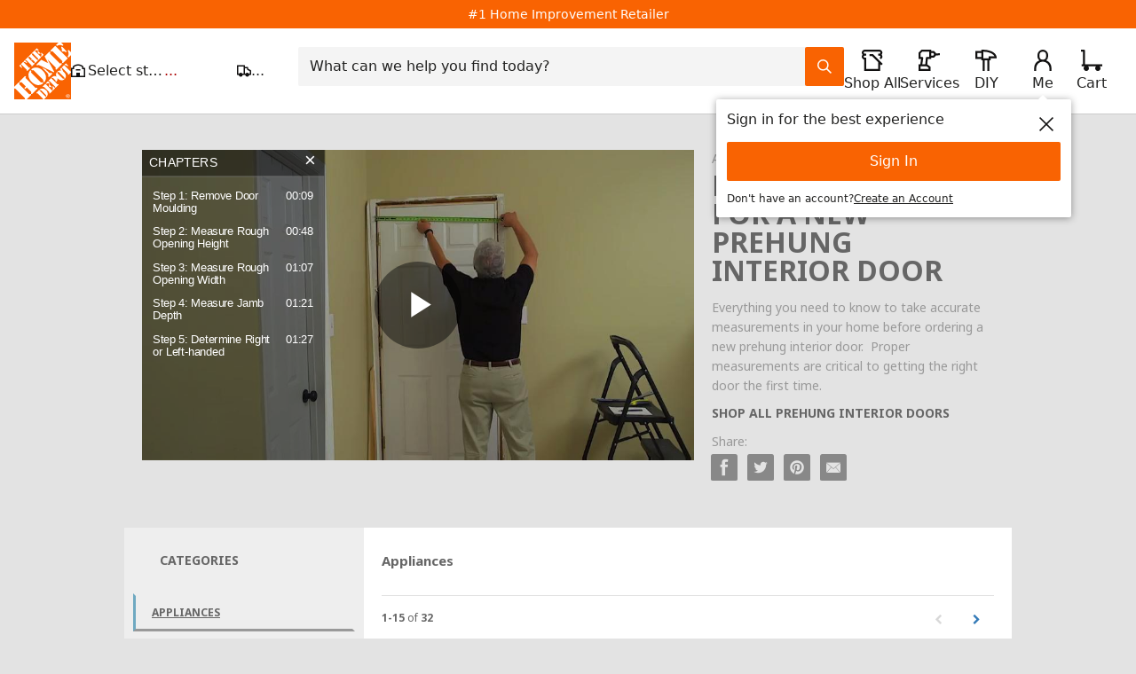

--- FILE ---
content_type: text/html; charset=UTF-8
request_url: https://videos.homedepot.com/detail/video/3711799223001/how-to-measure-for-a-new-prehung-interior-door
body_size: 10145
content:
<!DOCTYPE html>
<html lang="en-us">
  <head>
    <meta charset="utf-8">
    <meta name="viewport" content="width=device-width, initial-scale=1.0">
    <meta name="author" content="">
    
  <title>How to Measure For a New Prehung Interior Door - How To Videos and Tips at The Home Depot</title>

<meta name="generator" content="Brightcove">
<meta http-equiv="x-ua-compatible" content="IE=edge">

<meta name="description" content="Everything you need to know to take accurate measurements in your home before ordering a new prehung interior door.  Proper measurements are critical to getting the right door the first time.">


  <meta name="google-site-verification" content="xIGpFD0TJlteI1CuDLAt-yOZbDKEPfONUjaGl0cSh2s" />


<meta property="og:url" content="https://videos.homedepot.com/detail/video/3711799223001/how-to-measure-for-a-new-prehung-interior-door">

  <meta property="og:image" content="https://cf-images.us-east-1.prod.boltdns.net/v1/static/66036796001/81e589e7-00ac-4ac8-ba66-92adcbd83f4f/4187d1f1-9a05-4e03-96e2-f45e8b000b78/960x540/match/image.jpg">
  <meta property="og:image:url" content="https://cf-images.us-east-1.prod.boltdns.net/v1/static/66036796001/81e589e7-00ac-4ac8-ba66-92adcbd83f4f/4187d1f1-9a05-4e03-96e2-f45e8b000b78/960x540/match/image.jpg">
  <meta property="og:title" content="How to Measure For a New Prehung Interior Door">
  <meta property="og:description" content="Everything you need to know to take accurate measurements in your home before ordering a new prehung interior door.  Proper measurements are critical to getting the right door the first time.">
  <link rel="image_src" href="https://cf-images.us-east-1.prod.boltdns.net/v1/static/66036796001/81e589e7-00ac-4ac8-ba66-92adcbd83f4f/4187d1f1-9a05-4e03-96e2-f45e8b000b78/960x540/match/image.jpg">
  <link rel="alternate" type="application/json+oembed" href="https://oembed.brightcove.com/?format=json&amp;maxwidth=480&amp;maxheight=270&amp;url=http%3A%2F%2Fplayers.brightcove.net%2F66036796001%2FrypBfiMjf_default%2Findex.html%3FvideoId%3D3711799223001" title="How to Measure For a New Prehung Interior Door">

    <meta property="og:video:type" content="video/mp4">
    <meta property="og:video" content="https://house-fastly-signed-us-east-1-prod.brightcovecdn.com/media/v1/pmp4/static/clear/66036796001/81e589e7-00ac-4ac8-ba66-92adcbd83f4f/406e5976-675f-436c-997f-21770737e225/main.mp4?fastly_token=[base64]%3D%3D">
    <meta property="og:video:secure_url" content="https://house-fastly-signed-us-east-1-prod.brightcovecdn.com/media/v1/pmp4/static/clear/66036796001/81e589e7-00ac-4ac8-ba66-92adcbd83f4f/406e5976-675f-436c-997f-21770737e225/main.mp4?fastly_token=[base64]%3D%3D">

  <meta name="twitter:title" content="How to Measure For a New Prehung Interior Door">
  <meta name="twitter:description" content="Everything you need to know to take accurate measurements in your home before ordering a new prehung interior door.  Proper measurements are critical to getting the right door the first time.">
  <meta name="twitter:image" content="https://cf-images.us-east-1.prod.boltdns.net/v1/static/66036796001/81e589e7-00ac-4ac8-ba66-92adcbd83f4f/4187d1f1-9a05-4e03-96e2-f45e8b000b78/960x540/match/image.jpg">
  <meta name="twitter:image:width" content="480">
  <meta name="twitter:image:height" content="270">



<meta name="twitter:card" content="player">
<meta name="twitter:site" content="@HomeDepot">
<meta name="twitter:creator" content="@HomeDepot">


  <meta name="twitter:player" content="https://players.brightcove.net/66036796001/rypBfiMjf_default/index.html?videoId=3711799223001">
  <meta name="twitter:player:width" content="480">
  <meta name="twitter:player:height" content="270">
    <meta name="twitter:player:stream" content="https://house-fastly-signed-us-east-1-prod.brightcovecdn.com/media/v1/pmp4/static/clear/66036796001/81e589e7-00ac-4ac8-ba66-92adcbd83f4f/406e5976-675f-436c-997f-21770737e225/main.mp4?fastly_token=[base64]%3D%3D">
    <meta name="twitter:player:stream:content_type" content="video/mp4; codecs=&quot;avc1.42E01E1, mp4a.40.2&quot;">
<meta name="aprimo_source" content="Agency">
<meta name="owner" content="Creative Services">
<meta name="channel_of_origin" content="Creative Services">
<meta name="aprimo_video_type" content="Live-action">
<meta name="asset_category" content="Customer Guides and Projects">
<meta name="customer_guides_and_projects_type" content="How To Series: Project Guide">
<meta name="videotype" content="howto">

<link rel="publisher" href="https://plus.google.com/+HomeDepot">


      <link href="/stylesheet/marquee-v2/marquee_minimal" rel="stylesheet">
<link href="https://www.homedepot.com/favicon.ico" rel="shortcut icon">

    
    
    
    
    

  </head>

  <body>
    

    <a href="#category-list" class="sr-only">Skip to collection list</a>
    <a href="#video-grid" class="sr-only">Skip to video grid</a>


      <div class="customHeaderContainer">
    
  <!-- Start - Custom overrides for HomeDepot-->
<style>
body {
  background-color: #e3e3e3 !important;
}
.container_30 {
  box-shadow: none !important;
}
.customHeaderContainer {
  background: white;
}
.customHeaderContainer *, *:before, *:after {
  box-sizing: content-box;
  -webkit-box-sizing: content-box;
  -moz-box-sizing: content-box;
}

.customHeaderContainer .btn {
  height: inherit;
  padding-bottom: 8px;
}

.customHeaderContainer form button.btn {
  box-sizing: border-box;
  -webkit-box-sizing: border-box;
  -moz-box-sizing: border-box;  
}

.customHeaderContainer form button.btn-orange {
  background-color: #F96305;
}
</style>
<!-- End - Custom overrides for HomeDepot-->

<script type="text/javascript">
thd.WCS7 = function(){
    initializeCookieManager('.homedepot.com');  
    //keep WCS7 session alive
    var thdUsername = getTHDUserName();
    if(thdUsername !== '' && thdUsername.length !== 0) {
        $.ajax({url: 'https://www.homedepot.com/webapp/wcs/stores/servlet/KeepSessionAlive?storeId=10051&langId=-1&catalogId=10053', type: 'GET'});                  
    }
}();
</script>
<div id="container" class="container_30 clearfix">
    <!-- THD Header -->
 <script id="THDHeaderFooter" src="https://www.homedepot.com/hf/thirdparty/js/thd.include.third_party.js" hfapp-callertype="demo-app" channel="web" bootstrap="true"> </script>

</div>












  </div>


      


<div class="page-detail">
  <div class="container">
    <div class="row">
      <div class="col-xs-12">
        <div class="partial-video partial-video-standard">
  <div class="row">
    <div class="col-xs-12">
      <div class="bc-video-wrapper">
          <div style="width:100%;height:100%;display:block" itemscope itemtype="http://schema.org/VideoObject" itemprop="video">
    <style>
      .video-js {
        height: 100% !important;
        width: 100% !important;
        background-color: transparent;
      }
      .video-js .vjs-poster {
        background-color: transparent;
      }
    </style>
        <video
          id="performPlayer" 
          data-video-id="3711799223001"
          data-video-source="brightcove"
          data-video-name="How to Measure For a New Prehung Interior Door"
          data-video-description="Everything you need to know to take accurate measurements in your home before ordering a new prehung interior door.  Proper measurements are critical to getting the right door the first time."
          data-bc-experience="How To Videos and Tips at The Home Depot"
          class="video-js" controls 
          
          
          
        ></video>

        <meta itemprop="name" content="How to Measure For a New Prehung Interior Door">
        <link itemprop="thumbnailURL" content="https://cf-images.us-east-1.prod.boltdns.net/v1/static/66036796001/81e589e7-00ac-4ac8-ba66-92adcbd83f4f/4187d1f1-9a05-4e03-96e2-f45e8b000b78/960x540/match/image.jpg">
        <span itemprop="thumbnail" itemscope itemtype="http://schema.org/ImageObject">
          <link itemprop="url" href="https://cf-images.us-east-1.prod.boltdns.net/v1/static/66036796001/81e589e7-00ac-4ac8-ba66-92adcbd83f4f/4187d1f1-9a05-4e03-96e2-f45e8b000b78/960x540/match/image.jpg">
        </span>

        <link itemprop="embedURL" content="https://players.brightcove.net/66036796001/rypBfiMjf_default/index.html?videoId=3711799223001">
        <meta itemprop="duration" content="PT1M52.448S">
        <meta itemprop="description" content="Everything you need to know to take accurate measurements in your home before ordering a new prehung interior door.  Proper measurements are critical to getting the right door the first time.">
        <meta itemprop="uploadDate" content="2014-08-04T13:34:49.278Z">

  </div>


      </div>
      <div class="bc-video-info-wrapper">
            <span class="bc-label bc-label-category">Appliances</span>

          <h1 class="video-name">How to Measure For a New Prehung Interior Door</h1>
          <div class="video-description">Everything you need to know to take accurate measurements in your home before ordering a new prehung interior door.  Proper measurements are critical to getting the right door the first time.</div>
          
          <div class="related-link">
  <a href="http://www.homedepot.com/b/Doors-Windows-Doors-Interior-Closet-Doors-Prehung-Doors/N-5yc1vZc5ij" title="SHOP ALL PREHUNG INTERIOR DOORS">
    
    SHOP ALL PREHUNG INTERIOR DOORS
  </a>
</div>

          <div id="share-container" class="content-editable share" data-id="share" data-scope="site" data-editor="share">
  <h5>Share:</h5>

  <ul class="list list-inline">
    <li>
      <a href="https://www.facebook.com/dialog/share?app_id=870555336312529&amp;display=popup&amp;href=https%3A%2F%2Fvideos.homedepot.com%2Fdetail%2Fvideo%2F3711799223001%2Fhow-to-measure-for-a-new-prehung-interior-door&amp;caption=From%20How%20To%20Videos%20and%20Tips%20at%20The%20Home%20Depot&amp;name=How%20to%20Measure%20For%20a%20New%20Prehung%20Interior%20Door&amp;picture=https%3A%2F%2Fcf-images.us-east-1.prod.boltdns.net%2Fv1%2Fstatic%2F66036796001%2F81e589e7-00ac-4ac8-ba66-92adcbd83f4f%2F4187d1f1-9a05-4e03-96e2-f45e8b000b78%2F960x540%2Fmatch%2Fimage.jpg&amp;redirect_uri=https%3A%2F%2Fredirect.bcvp0rtal.com%2Ffb%2F5844%3Fredirect%3Dhttps%253A%252F%252Fvideos.homedepot.com&amp;description=Everything%20you%20need%20to%20know%20to%20take%20accurate%20measurements%20in%20your%20home%20before%20ordering%20a%20new%20prehung%20interior%20door.%20%20Proper%20measurements%20are%20critical%20to%20getting%20the%20right%20door%20the%20first%20time." target="_blank" rel="nofollow" data-media="facebook">
        <i class="fa icon-fb icon-fb-dark">&nbsp;</i>
      </a>
    </li>

    <li>
      <a href="https://twitter.com/intent/tweet?text=Check%20out%20this%20site!%20https%3A%2F%2Fvideos.homedepot.com%2Fdetail%2Fvideo%2F3711799223001%2Fhow-to-measure-for-a-new-prehung-interior-door&amp;via=HomeDepot&amp;related=HomeDepot" target="_blank" rel="nofollow" data-media="twitter">
        <i class="fa icon-twitter icon-twitter-dark">&nbsp;</i>
      </a>
    </li>




    <li>
      <a href="https://pinterest.com/pin/create/button/?url=https%3A%2F%2Fvideos.homedepot.com%2Fdetail%2Fvideo%2F3711799223001%2Fhow-to-measure-for-a-new-prehung-interior-door&amp;media=https%3A%2F%2Fcf-images.us-east-1.prod.boltdns.net%2Fv1%2Fstatic%2F66036796001%2F81e589e7-00ac-4ac8-ba66-92adcbd83f4f%2F4187d1f1-9a05-4e03-96e2-f45e8b000b78%2F960x540%2Fmatch%2Fimage.jpg&amp;description=Everything%20you%20need%20to%20know%20to%20take%20accurate%20measurements%20in%20your%20home%20before%20ordering%20a%20new%20prehung%20interior%20door.%20%20Proper%20measurements%20are%20critical%20to%20getting%20the%20right%20door%20the%20first%20time." target="_blank" rel="nofollow" data-media="pinterest">
        <i class="fa icon-pinterest icon-pinterest-dark">&nbsp;</i>
      </a>
    </li>

    <li>
      <a href="mailto:?subject=How%20to%20Measure%20For%20a%20New%20Prehung%20Interior%20Door&amp;body=Everything%20you%20need%20to%20know%20to%20take%20accurate%20measurements%20in%20your%20home%20before%20ordering%20a%20new%20prehung%20interior%20door.%20%20Proper%20measurements%20are%20critical%20to%20getting%20the%20right%20door%20the%20first%20time.%0A%0Ahttps%3A%2F%2Fvideos.homedepot.com%2Fdetail%2Fvideo%2F3711799223001%2Fhow-to-measure-for-a-new-prehung-interior-door" rel="nofollow" data-media="email">
        <i class="fa icon-envelope icon-envelope-dark">&nbsp;</i>
      </a>
    </li>
  </ul>
</div>

      </div>
    </div>
  </div>
</div>

      </div>
    </div>
  </div>

    <div class="bc-video-browser">
      <div class="container">
        <div class="row row-video-browser">
          <div class="content-editable" data-id="categories" data-scope="site" data-editor="categories">
            <div class="bc-video-browser-inner">
              <a name="category-list" aria-hidden="true"></a>
              <div id="bc-category-list" class="col-sm-3">
                
<h1 class="h1 category-list-label ">categories</h1>


              </div>
              <a name="video-grid" aria-hidden="true"></a>
              <div id="bc-video-grid" class="col-sm-9">
                <div class="bc-video-browser-grid">
  <div class="bc-video-browser-grid-top">

      <div id="bc-breadcrumbs" class=""></div>
      <nav id="secondary-nav"></nav>
  </div>

  <div class="pagination-header">
    <div class="bc-pagination clearfix">
      <p class="pull-left">
        <span class="sr-only">Currently loaded videos are 1 through 15 of 32 total videos.</span>
        <span class="bc-pagination-range" aria-hidden="true">1-15</span>
        <span class="bc-pagination-seperator" aria-hidden="true">of</span>
        <span class="bc-pagination-total" aria-hidden="true">32</span>
      </p>
      <div class="pull-right">
          <div class="bc-pagination-left disabled"><span class="sr-only">First page loaded, no previous page available</span><span class="fa fa-chevron-left" aria-hidden="true"></span></div>

          <a href="#category/videos/appliances/1" class="bc-pagination-right"><span class="sr-only">Load Next Page</span><span class="fa fa-chevron-right"></span></a>
      </div>

      <!-- sorting start -->
      <!-- sorting end -->
    </div>
  </div>

  <hr aria-hidden="true" />

  <div id="bc-video-grid-container">
    <div class="bc-video-grid-items">
        <div class="bc-video-grid-item">
          <a href="/detail/videos/appliances/video/6052190624001/best-carpet-cleaners-for-the-job?autoStart=true">
            <div class="bc-video-thumbnail">
              <img class="bc-image-loader" data-bc-src="https://cf-images.us-east-1.prod.boltdns.net/v1/static/66036796001/9eafb44e-d48a-4db3-843d-1627fd95e448/8af1957c-73b6-49db-96da-758460119656/1280x720/match/image.jpg" data-bc-alt="Best Carpet Cleaners for the Job">
              <!-- <img src="https://images.gallerysites.net?image=https%3A%2F%2Fcf-images.us-east-1.prod.boltdns.net%2Fv1%2Fstatic%2F66036796001%2F9eafb44e-d48a-4db3-843d-1627fd95e448%2F8af1957c-73b6-49db-96da-758460119656%2F1280x720%2Fmatch%2Fimage.jpg&width=460&height=260" alt="Best Carpet Cleaners for the Job"> -->
              <div class="bc-video-timestamp">1:36</div>
            </div>
            <div class="caption">
              Best Carpet Cleaners for the Job
            </div>
          </a>
        </div>
        <div class="bc-video-grid-item">
          <a href="/detail/videos/appliances/video/6049169150001/how-do-ductless-air-conditioners-work?autoStart=true">
            <div class="bc-video-thumbnail">
              <img class="bc-image-loader" data-bc-src="https://cf-images.us-east-1.prod.boltdns.net/v1/static/66036796001/117e67a5-3443-4e66-ba9b-6b069604e80e/b5e45d25-be51-4a01-b331-1e6efaf8338b/1280x720/match/image.jpg" data-bc-alt="How Do Ductless Air Conditioners Work">
              <!-- <img src="https://images.gallerysites.net?image=https%3A%2F%2Fcf-images.us-east-1.prod.boltdns.net%2Fv1%2Fstatic%2F66036796001%2F117e67a5-3443-4e66-ba9b-6b069604e80e%2Fb5e45d25-be51-4a01-b331-1e6efaf8338b%2F1280x720%2Fmatch%2Fimage.jpg&width=460&height=260" alt="How Do Ductless Air Conditioners Work"> -->
              <div class="bc-video-timestamp">1:13</div>
            </div>
            <div class="caption">
              How Do Ductless Air Conditioners Work
            </div>
          </a>
        </div>
        <div class="bc-video-grid-item">
          <a href="/detail/videos/appliances/video/6042365085001/best-high-efficiency-washing-machines-for-your-home?autoStart=true">
            <div class="bc-video-thumbnail">
              <img class="bc-image-loader" data-bc-src="https://cf-images.us-east-1.prod.boltdns.net/v1/static/66036796001/7999fa37-7ddc-46d1-b012-6031964f8a3c/a8dacab7-d3c4-46b5-aa3b-da59dbd39038/1280x720/match/image.jpg" data-bc-alt="Best High-Efficiency Washing Machines for Your Home">
              <!-- <img src="https://images.gallerysites.net?image=https%3A%2F%2Fcf-images.us-east-1.prod.boltdns.net%2Fv1%2Fstatic%2F66036796001%2F7999fa37-7ddc-46d1-b012-6031964f8a3c%2Fa8dacab7-d3c4-46b5-aa3b-da59dbd39038%2F1280x720%2Fmatch%2Fimage.jpg&width=460&height=260" alt="Best High-Efficiency Washing Machines for Your Home"> -->
              <div class="bc-video-timestamp">1:20</div>
            </div>
            <div class="caption">
              Best High-Efficiency Washing Machines for Your Home
            </div>
          </a>
        </div>
        <div class="bc-video-grid-item">
          <a href="/detail/videos/appliances/video/6028711649001/best-refrigerators-for-your-home?autoStart=true">
            <div class="bc-video-thumbnail">
              <img class="bc-image-loader" data-bc-src="https://cf-images.us-east-1.prod.boltdns.net/v1/static/66036796001/900cdd1b-a36b-471e-a718-99f6f98e7162/6c610194-0f05-4e4d-be1c-ea964814869a/1280x720/match/image.jpg" data-bc-alt="Best Refrigerators For Your Home">
              <!-- <img src="https://images.gallerysites.net?image=https%3A%2F%2Fcf-images.us-east-1.prod.boltdns.net%2Fv1%2Fstatic%2F66036796001%2F900cdd1b-a36b-471e-a718-99f6f98e7162%2F6c610194-0f05-4e4d-be1c-ea964814869a%2F1280x720%2Fmatch%2Fimage.jpg&width=460&height=260" alt="Best Refrigerators For Your Home"> -->
              <div class="bc-video-timestamp">2:28</div>
            </div>
            <div class="caption">
              Best Refrigerators For Your Home
            </div>
          </a>
        </div>
        <div class="bc-video-grid-item">
          <a href="/detail/videos/appliances/video/5972205563001/types-of-microwaves?autoStart=true">
            <div class="bc-video-thumbnail">
              <img class="bc-image-loader" data-bc-src="https://cf-images.us-east-1.prod.boltdns.net/v1/static/66036796001/ce701248-57ee-4ff8-9aa9-0369269de8c3/843d58fd-2f09-47b5-89e5-5035ee72ff51/1280x720/match/image.jpg" data-bc-alt="Types of Microwaves">
              <!-- <img src="https://images.gallerysites.net?image=https%3A%2F%2Fcf-images.us-east-1.prod.boltdns.net%2Fv1%2Fstatic%2F66036796001%2Fce701248-57ee-4ff8-9aa9-0369269de8c3%2F843d58fd-2f09-47b5-89e5-5035ee72ff51%2F1280x720%2Fmatch%2Fimage.jpg&width=460&height=260" alt="Types of Microwaves"> -->
              <div class="bc-video-timestamp">2:02</div>
            </div>
            <div class="caption">
              Types of Microwaves
            </div>
          </a>
        </div>
        <div class="bc-video-grid-item">
          <a href="/detail/videos/appliances/video/5967486308001/best-wall-ovens:-how-to-choose?autoStart=true">
            <div class="bc-video-thumbnail">
              <img class="bc-image-loader" data-bc-src="https://cf-images.us-east-1.prod.boltdns.net/v1/static/66036796001/a2928e24-db55-44a5-accb-3a078e477ca0/8e0f9d61-35eb-42e1-9f08-d52b86d2800f/1280x720/match/image.jpg" data-bc-alt="Best Wall Ovens:  How to Choose">
              <!-- <img src="https://images.gallerysites.net?image=https%3A%2F%2Fcf-images.us-east-1.prod.boltdns.net%2Fv1%2Fstatic%2F66036796001%2Fa2928e24-db55-44a5-accb-3a078e477ca0%2F8e0f9d61-35eb-42e1-9f08-d52b86d2800f%2F1280x720%2Fmatch%2Fimage.jpg&width=460&height=260" alt="Best Wall Ovens:  How to Choose"> -->
              <div class="bc-video-timestamp">1:15</div>
            </div>
            <div class="caption">
              Best Wall Ovens:  How to Choose
            </div>
          </a>
        </div>
        <div class="bc-video-grid-item">
          <a href="/detail/videos/appliances/video/5972203991001/best-washing-machines-for-your-laundry-room?autoStart=true">
            <div class="bc-video-thumbnail">
              <img class="bc-image-loader" data-bc-src="https://cf-images.us-east-1.prod.boltdns.net/v1/static/66036796001/847500bb-0d86-460e-93ee-d95dec8641a9/d39135d7-32be-41fb-955b-6f1d7527ede0/1280x720/match/image.jpg" data-bc-alt="Best Washing Machines for Your Laundry Room">
              <!-- <img src="https://images.gallerysites.net?image=https%3A%2F%2Fcf-images.us-east-1.prod.boltdns.net%2Fv1%2Fstatic%2F66036796001%2F847500bb-0d86-460e-93ee-d95dec8641a9%2Fd39135d7-32be-41fb-955b-6f1d7527ede0%2F1280x720%2Fmatch%2Fimage.jpg&width=460&height=260" alt="Best Washing Machines for Your Laundry Room"> -->
              <div class="bc-video-timestamp">1:12</div>
            </div>
            <div class="caption">
              Best Washing Machines for Your Laundry Room
            </div>
          </a>
        </div>
        <div class="bc-video-grid-item">
          <a href="/detail/videos/appliances/video/5853023095001/best-front-load-washers:-how-to-choose?autoStart=true">
            <div class="bc-video-thumbnail">
              <img class="bc-image-loader" data-bc-src="https://cf-images.us-east-1.prod.boltdns.net/v1/static/66036796001/5cdd068c-249b-4357-bba9-b2d1974ddd49/ffbcd358-15d5-4385-88c8-130acfc757e4/1280x720/match/image.jpg" data-bc-alt="Best Front Load Washers:  How to Choose">
              <!-- <img src="https://images.gallerysites.net?image=https%3A%2F%2Fcf-images.us-east-1.prod.boltdns.net%2Fv1%2Fstatic%2F66036796001%2F5cdd068c-249b-4357-bba9-b2d1974ddd49%2Fffbcd358-15d5-4385-88c8-130acfc757e4%2F1280x720%2Fmatch%2Fimage.jpg&width=460&height=260" alt="Best Front Load Washers:  How to Choose"> -->
              <div class="bc-video-timestamp">1:45</div>
            </div>
            <div class="caption">
              Best Front Load Washers:  How to Choose
            </div>
          </a>
        </div>
        <div class="bc-video-grid-item">
          <a href="/detail/videos/appliances/video/5972201196001/best-washing-machine-stands-and-kits-for-your-laundry-room?autoStart=true">
            <div class="bc-video-thumbnail">
              <img class="bc-image-loader" data-bc-src="https://cf-images.us-east-1.prod.boltdns.net/v1/static/66036796001/ebea02bb-d7ca-4a83-a7ee-a0d87eb0c4ab/793be330-c59d-412a-aea5-d243bca8d79e/1280x720/match/image.jpg" data-bc-alt="Best Washing Machine Stands and Kits for Your Laundry Room">
              <!-- <img src="https://images.gallerysites.net?image=https%3A%2F%2Fcf-images.us-east-1.prod.boltdns.net%2Fv1%2Fstatic%2F66036796001%2Febea02bb-d7ca-4a83-a7ee-a0d87eb0c4ab%2F793be330-c59d-412a-aea5-d243bca8d79e%2F1280x720%2Fmatch%2Fimage.jpg&width=460&height=260" alt="Best Washing Machine Stands and Kits for Your Laundry Room"> -->
              <div class="bc-video-timestamp">1:07</div>
            </div>
            <div class="caption">
              Best Washing Machine Stands and Kits for Your Laundry Room
            </div>
          </a>
        </div>
        <div class="bc-video-grid-item">
          <a href="/detail/videos/appliances/video/5853023815001/best-high-efficiency-washing-machines-for-your-home?autoStart=true">
            <div class="bc-video-thumbnail">
              <img class="bc-image-loader" data-bc-src="https://cf-images.us-east-1.prod.boltdns.net/v1/static/66036796001/35fc4562-334a-4593-9e3f-945a1a6dc408/cbc639a4-a881-45c8-804e-9c961fb987ae/1280x720/match/image.jpg" data-bc-alt="Best High-Efficiency Washing Machines for Your Home">
              <!-- <img src="https://images.gallerysites.net?image=https%3A%2F%2Fcf-images.us-east-1.prod.boltdns.net%2Fv1%2Fstatic%2F66036796001%2F35fc4562-334a-4593-9e3f-945a1a6dc408%2Fcbc639a4-a881-45c8-804e-9c961fb987ae%2F1280x720%2Fmatch%2Fimage.jpg&width=460&height=260" alt="Best High-Efficiency Washing Machines for Your Home"> -->
              <div class="bc-video-timestamp">1:55</div>
            </div>
            <div class="caption">
              Best High-Efficiency Washing Machines for Your Home
            </div>
          </a>
        </div>
        <div class="bc-video-grid-item">
          <a href="/detail/videos/appliances/video/5972205562001/best-freezers-for-your-home?autoStart=true">
            <div class="bc-video-thumbnail">
              <img class="bc-image-loader" data-bc-src="https://cf-images.us-east-1.prod.boltdns.net/v1/static/66036796001/cf0cd4f5-8551-4a31-98a4-bd5895818ef9/b4cc4aa3-e145-4da9-90eb-c26fe757e9b9/1280x720/match/image.jpg" data-bc-alt="Best Freezers for Your Home">
              <!-- <img src="https://images.gallerysites.net?image=https%3A%2F%2Fcf-images.us-east-1.prod.boltdns.net%2Fv1%2Fstatic%2F66036796001%2Fcf0cd4f5-8551-4a31-98a4-bd5895818ef9%2Fb4cc4aa3-e145-4da9-90eb-c26fe757e9b9%2F1280x720%2Fmatch%2Fimage.jpg&width=460&height=260" alt="Best Freezers for Your Home"> -->
              <div class="bc-video-timestamp">1:00</div>
            </div>
            <div class="caption">
              Best Freezers for Your Home
            </div>
          </a>
        </div>
        <div class="bc-video-grid-item">
          <a href="/detail/videos/appliances/video/5813159453001/blank-template---dec-10-2025?autoStart=true">
            <div class="bc-video-thumbnail">
              <img class="bc-image-loader" data-bc-src="https://cf-images.us-east-1.prod.boltdns.net/v1/static/66036796001/33f3e7c4-9dc1-41b6-bea0-4c2b3e664d66/462ab7fd-57ef-45a2-aa37-2b649133e742/1280x720/match/image.jpg" data-bc-alt="Blank Template - Dec 10, 2025">
              <!-- <img src="https://images.gallerysites.net?image=https%3A%2F%2Fcf-images.us-east-1.prod.boltdns.net%2Fv1%2Fstatic%2F66036796001%2F33f3e7c4-9dc1-41b6-bea0-4c2b3e664d66%2F462ab7fd-57ef-45a2-aa37-2b649133e742%2F1280x720%2Fmatch%2Fimage.jpg&width=460&height=260" alt="Blank Template - Dec 10, 2025"> -->
              <div class="bc-video-timestamp">2:21</div>
            </div>
            <div class="caption">
              Blank Template - Dec 10, 2025
            </div>
          </a>
        </div>
        <div class="bc-video-grid-item">
          <a href="/detail/videos/appliances/video/4930476860001/washer-and-dryer-dimensions?autoStart=true">
            <div class="bc-video-thumbnail">
              <img class="bc-image-loader" data-bc-src="https://cf-images.us-east-1.prod.boltdns.net/v1/static/66036796001/d35f9caf-5574-4df5-819e-7a72377211a7/78a29e0c-5362-4fae-b2dc-1fc8f24a076b/1280x720/match/image.jpg" data-bc-alt="Washer and Dryer Dimensions ">
              <!-- <img src="https://images.gallerysites.net?image=https%3A%2F%2Fcf-images.us-east-1.prod.boltdns.net%2Fv1%2Fstatic%2F66036796001%2Fd35f9caf-5574-4df5-819e-7a72377211a7%2F78a29e0c-5362-4fae-b2dc-1fc8f24a076b%2F1280x720%2Fmatch%2Fimage.jpg&width=460&height=260" alt="Washer and Dryer Dimensions "> -->
              <div class="bc-video-timestamp">3:04</div>
            </div>
            <div class="caption">
              Washer and Dryer Dimensions 
            </div>
          </a>
        </div>
        <div class="bc-video-grid-item">
          <a href="/detail/videos/appliances/video/5813151151001/how-to-clean-a-keurig?autoStart=true">
            <div class="bc-video-thumbnail">
              <img class="bc-image-loader" data-bc-src="https://cf-images.us-east-1.prod.boltdns.net/v1/static/66036796001/88d717cf-af50-4682-8f70-66733d398678/45f18fac-5bcb-4ac6-b374-3e45d10936ed/1280x720/match/image.jpg" data-bc-alt="How to Clean a Keurig">
              <!-- <img src="https://images.gallerysites.net?image=https%3A%2F%2Fcf-images.us-east-1.prod.boltdns.net%2Fv1%2Fstatic%2F66036796001%2F88d717cf-af50-4682-8f70-66733d398678%2F45f18fac-5bcb-4ac6-b374-3e45d10936ed%2F1280x720%2Fmatch%2Fimage.jpg&width=460&height=260" alt="How to Clean a Keurig"> -->
              <div class="bc-video-timestamp">1:48</div>
            </div>
            <div class="caption">
              How to Clean a Keurig
            </div>
          </a>
        </div>
        <div class="bc-video-grid-item">
          <a href="/detail/videos/appliances/video/5812844126001/how-to-clean-stainless-steel?autoStart=true">
            <div class="bc-video-thumbnail">
              <img class="bc-image-loader" data-bc-src="https://cf-images.us-east-1.prod.boltdns.net/v1/static/66036796001/18e27586-12c0-4b42-924e-ebdecba73b36/d024f31b-4cce-45fa-b526-152144215892/1280x720/match/image.jpg" data-bc-alt="How to Clean Stainless Steel">
              <!-- <img src="https://images.gallerysites.net?image=https%3A%2F%2Fcf-images.us-east-1.prod.boltdns.net%2Fv1%2Fstatic%2F66036796001%2F18e27586-12c0-4b42-924e-ebdecba73b36%2Fd024f31b-4cce-45fa-b526-152144215892%2F1280x720%2Fmatch%2Fimage.jpg&width=460&height=260" alt="How to Clean Stainless Steel"> -->
              <div class="bc-video-timestamp">0:58</div>
            </div>
            <div class="caption">
              How to Clean Stainless Steel
            </div>
          </a>
        </div>
    </div>
  </div>

  <hr aria-hidden="true" />

  <div class="pagination-footer">
    <div class="bc-pagination clearfix">
      <p class="pull-left">
        <span class="sr-only">Currently loaded videos are 1 through 15 of 32 total videos.</span>
        <span class="bc-pagination-range" aria-hidden="true">1-15</span>
        <span class="bc-pagination-seperator" aria-hidden="true">of</span>
        <span class="bc-pagination-total" aria-hidden="true">32</span>
      </p>
      <div class="pull-right">
          <div class="bc-pagination-left disabled"><span class="sr-only">First page loaded, no previous page available</span><span class="fa fa-chevron-left" aria-hidden="true"></span></div>

          <a href="#category/videos/appliances/1" class="bc-pagination-right"><span class="sr-only">Load Next Page</span><span class="fa fa-chevron-right"></span></a>
      </div>
    </div>
  </div>
</div>

              </div>
            </div>
          </div>

            





        </div>
      </div>
    </div>
</div>

    
  <div class="customFooterContainer">
     
  </div>

    <script>
  /*
  Inject global config in here before any of the JS that uses it..
   */
  (function (global) {
    global.BCLS = global.BCLS || {};
    global.bc_gallery = global.bc_gallery || {};
    global.bcGallery = global.bcGallery || {};
    global.BCLS.imageTranscoder = 'https\x3A\x2F\x2Fimages.gallerysites.net';

    global.baseUrl = '';
    global.playerBackground = '\x23e3e3e3';
    global.isPreview =  false ;
    global.locale = {"language":"en-us","momentLng":"en"};
    global.site = {
      name: 'How\x20To\x20Videos\x20and\x20Tips\x20at\x20The\x20Home\x20Depot',
      slug: 'site-5844',
      search: {
        enabled: false
},
      sorting: {
        enabled: false
},
      seo: {"customFields":true,"enableLinkRelCanonical":false,"disableVideoTitleInUrl":false},
      activePage: "detail",
      indexPageReplace: '',
      share: {"inlinePlayback":{"facebook":true,"twitter":true,"gplus":false,"linkedin":false,"pinterest":false},"media":{"facebook":true,"facebookMsgEnabled":false,"twitter":true,"twitterMsgEnabled":false,"gplus":false,"gplusMsgEnabled":false,"linkedin":false,"linkedinMsgEnabled":false,"tumblrMsgEnabled":false,"pinterest":true,"pinterestMsgEnabled":false,"email":true,"emailMsgEnabled":false,"code":false},"color":"dark","colorWasSelected":false},
      redirect: {"baseUrl":"https:\x2F\x2Fredirect.bcvp0rtal.com\x2F","redirectUrl":"https:\x2F\x2Fvideos.homedepot.com","facebookAppId":870555336312529},
      isMobile: false,
      autoplayNext: false,
      relatedLinks: true ,
      isEdit: false
              ,
      useLongDescription: true,
      useInlinePlaybackMobile: false
              ,
      dynamicCustom: {
          burgerMenu: null,
          hideCarouselThumbnails: null,
          hideCarouselChevrons: null,
          sidebarFooter: null,
          groupedFooter: null,
          showFullVideoDescription: null,
          dynamicCategoryLoad: "static",
          // 'crop' (default) | 'maintain' | 'stretch'
          "liveEventBackgroundFit_index": null,
          "liveEventBackgroundFit_index-live": null,
          "liveEventBackgroundFit_index-post": null
      }
    };

    global.query = {};

    global.bc_gallery.player = {
      account: 66036796001,
      id: "rypBfiMjf"
    };
    global.bcGallery.mute = false;

    global.bcGallery.templatePath = '\x2Fbc-template\x2Fmarquee-v2\x2F2\x2Ftemplates';
    global.bcGallery.getTemplatePath = function (url) {
      return '\x2Fbc-template\x2Fmarquee-v2\x2F2\x2Ftemplates' + url;
    };

    global.addons = {
        eloquaId: '',
        marketoId: '',
        gaId: ''
    };
    global.BCLS.videos = {
      nextPage: '1',
      prevPage: 'false'
    };
        global.currentVideo = {
          id: '3711799223001',
          displayName: 'How\x20to\x20Measure\x20For\x20a\x20New\x20Prehung\x20Interior\x20Door',
          referenceId: '3711799223001',
          duration: 112448
        };

    global.category = {
      slug: 'appliances',
      name: 'Appliances',
      id: '5670416400b973dc5c00007a',
      children: [
      ]
    };

    global.categories = [{"id":"5670416400b973dc5c00007a","slug":"appliances","name":"Appliances","parent":null},{"id":"53bc2bfb9c85fa4b2400008b","slug":"bath","name":"Bath","parent":null},{"id":"5bd9b52b35d1b7e5b2fe9b4c","slug":"buying-guides","name":"Buying\x20Guides","parent":null},{"id":"5be2f613c78edc926cbd2fee","slug":"controlling-pests","name":"Controlling\x20Pests","parent":null},{"id":"5464c4761cc279b648000033","slug":"decor","name":"Decor","parent":null},{"id":"58e68cf713faa94de50f24bc","slug":"diy-projects-ideas","name":"DIY\x20Projects\x20\x26\x20Ideas","parent":null},{"id":"54652334f90d8ab348000077","slug":"doors-windows","name":"Doors\x20\x26\x20Windows\x20","parent":null},{"id":"54650d241cc279b64800005b","slug":"electrical","name":"Electrical","parent":null},{"id":"56afb4c8da922bb055000088","slug":"fencing","name":"Fencing","parent":null},{"id":"53cfd54feb0107385e000084","slug":"flooring","name":"Flooring","parent":null},{"id":"552d4855ed15e2db6700000a","slug":"get-it-installed","name":"Get\x20it\x20Installed","parent":null},{"id":"567024cf374d78f058000080","slug":"heating-cooling","name":"Heating\x20\x26\x20Cooling","parent":null},{"id":"561ea235528001e00f000037","slug":"holiday","name":"Holiday","parent":null},{"id":"53cd7109dca832582f00008f","slug":"kitchen","name":"Kitchen","parent":null},{"id":"538c8fcf320272e301000012","slug":"lawn-and-garden","name":"Lawn\x20and\x20Garden","parent":null},{"id":"546517721cc279b64800005c","slug":"lighting","name":"Lighting","parent":null},{"id":"55896b4cc7cd1cb34b000050","slug":"lumber-building-materials","name":"Lumber\x2FBuilding\x20Materials","parent":null},{"id":"582e1e1a67f118a45e0000be","slug":"outdoor-living","name":"Outdoor\x20Living","parent":null},{"id":"538c8f79320272e301000011","slug":"paint","name":"Paint","parent":null},{"id":"5798d4e3c1e1242d4000002f","slug":"smart-home","name":"Smart\x20Home","parent":null},{"id":"54661ea077ccc3b44800006e","slug":"storage","name":"Storage","parent":null},{"id":"56eab509b3b6552125000006","slug":"winterization","name":"Winterization","parent":null}];

    global.translations = {"categories":"categories","more":"more","of":"of","search":"Search","searchResults":"search\x20results","searchResultsDetails":"Your\x20search\x20for\x20\x3Cspan\x20class\x3D\x27highlight\x20search-term\x27\x3E{{query.q}}\x3C\x2Fspan\x3E\x20produced\x20\x3Cspan\x20class\x3D\x27highlight\x20search-count\x27\x3E{{videos.totalCount}}\x3C\x2Fspan\x3E\x20results","searchResultsDetailsMobile":"\x3Cspan\x20class\x3D\x27search-count\x27\x3E{{videos.totalCount}}\x3C\x2Fspan\x3E\x20results","categoryResultsDetailsMobile":"\x3Cspan\x20class\x3D\x27search-count\x27\x3E{{videos.totalCount}}\x3C\x2Fspan\x3E\x20videos","toggleNavigation":"toggle\x20navigation","downloadVideo":"download\x20video","downloadHelp":"You\x20may\x20have\x20to\x20right\x20click\x20and\x20choose\x20\x27Save\x20Link\x20As...\x27","completeRequiredFields":"please\x20complete\x20all\x20required\x20fields","requiredField":"required\x20field","relatedLink":"related\x20link","showMoreVideos":"show\x20more\x20videos","share":"Share","noPlayerError":"no\x20player\x20configured\x20for\x20site","noVideoError":"no\x20video\x20to\x20display","stayConnected":"stay\x20connected","First\x20Name":"First\x20Name","Last\x20Name":"Last\x20Name","Email":"Email","Country":"Country","Industry":"Industry","Company\x20Name":"Company\x20Name","shareCode":"Embed\x20Code","shareLink":"Share\x20Link","sortBy":"Sort:","recommended":"Recommended","alphabetically":"A-Z","alphabeticallyReverse":"Z-A","mostViewed":"Most\x20Viewed","mostRecent":"Most\x20Recent","oldestFirst":"Oldest\x20First","your-brand":"[Your\x20Brand]","your-brand-footer":"[Your\x20Brand]","contact":"Contact","all-rights-reserved":"All\x20Rights\x20Reserved","like-on-fb":"Like\x20on\x20Facebook","follow-on-twitter":"Follow\x20on\x20X","share-on-gplus":"Share\x20on\x20Google\x20Plus","connect-on-linkedin":"Connect\x20on\x20LinkedIn","placeholder-caps":"PLACEHOLDER","placeholder-lc":"placeholder","share-col":"Share:","left-footer-links":"Left\x20Footer\x20Links","center-footer-links":"Center\x20Footer\x20Links","right-footer-links":"Right\x20Footer\x20Links","brand":"Brand","share-twitter-default":"Check\x20out\x20this\x20site\x21\x20__videoURL__","share-event-twitter-default":"Check\x20out\x20this\x20event\x21\x20[[PAGE_URL]]","LIVE":"LIVE","liveNow":"Live\x20now","upcomingEvent":"Upcoming\x20event","errorCode":"Error\x20Code:\x20__statusCode__","custom-html-display-here":"Custom\x20HTML\x20will\x20display\x20here.\x20See\x20it\x20in\x20Responsive\x20Preview\x20mode.","errors":{"400":{"title":"Bad\x20Request","description":"Sorry,\x20your\x20request\x20was\x20not\x20valid.\x20Please\x20ensure\x20the\x20URL\x20is\x20correct\x20and\x20try\x20again."},"403":{"title":"Access\x20Denied","description":"Sorry,\x20you\x20are\x20not\x20authorized\x20to\x20view\x20this\x20page."},"404":{"title":"Page\x20Not\x20Found","description":"Sorry,\x20we\x20can\x27t\x20find\x20the\x20page\x20you\x20requested.","descriptionWithUrl":"Sorry,\x20we\x20can\x27t\x20find\x20the\x20page\x20you\x20requested.\x20Return\x20to\x20the\x20\x3Ca\x20href\x3D\"__siteUrl__\"\x3Ehome\x20page\x3C\x2Fa\x3E."},"429":{"title":"Request\x20Limit\x20Exceeded","description":"Sorry,\x20your\x20request\x20limit\x20has\x20been\x20reached.\x20Please\x20try\x20again\x20later."},"498":{"title":"Link\x20Expired","description":"This\x20link\x20is\x20a\x20temporary\x20preview\x20link\x20and\x20no\x20longer\x20available."},"500":{"title":"Internal\x20Server\x20Error","description":"Sorry,\x20an\x20error\x20occurred.\x20Please\x20try\x20again\x20later."},"default":{"title":"Unknown\x20Error","description":"An\x20unknown\x20error\x20has\x20occurred.\x20Please\x20try\x20again\x20later."}},"back-to-home":"Back\x20to\x20Homepage","back-to-home-mobile":"Back\x20to\x20Home","read-more":"Read\x20More","read-less":"Read\x20Less","search-videos":"Search\x20Videos","load-more":"Load\x20More","collections":"Collections","company":"Company","search-and-browse":"Search\x20and\x20Browse\x20Videos","sort-by":"Sort\x20By:","browse-videos":"Browse\x20Videos","stay-connected":"Stay\x20Connected","viewMoreIn":"View\x20more\x20in"};

    global.constants = {"SHARE_TOKENS":{"VIDEO_URL":"[[VIDEO_URL]]","VIDEO_TITLE":"[[VIDEO_TITLE]]","VIDEO_SHORT_DESC":"[[VIDEO_SHORT_DESC]]","VIDEO_RELATED_LINK_URL":"[[VIDEO_RELATED_LINK_URL]]","PAGE_URL":"[[PAGE_URL]]","EVENT_TITLE":"[[EVENT_TITLE]]","EVENT_DESC":"[[EVENT_DESC]]"},"SHARE_CONFIG":{"TWITTER_SHORT_URL_CHAR_COUNT":23},"SVG_PATHS":{"chevron-down":"M7.41,8.58L12,13.17L16.59,8.58L18,10L12,16L6,10L7.41,8.58Z","chevron-up":"M7.41,15.41L12,10.83L16.59,15.41L18,14L12,8L6,14L7.41,15.41Z","chevron-right":"M8.59,16.58L13.17,12L8.59,7.41L10,6L16,12L10,18L8.59,16.58Z","close":"M19,6.41L17.59,5L12,10.59L6.41,5L5,6.41L10.59,12L5,17.59L6.41,19L12,13.41L17.59,19L19,17.59L13.41,12L19,6.41Z"}};
  })(this);
</script>
  <script src="//players.brightcove.net/66036796001/rypBfiMjf_default/index.min.js"></script>

    
    <script src="/bc-template/marquee-v2/2/templates/sites/marquee-v2/js/dist/all-c4c4fbb94a1f04035449524efea046d6.min.js"></script>
<script>
  (function (global) {
    var bcGalleryJQuery = jQuery.noConflict(true);
    var jQueryOriginal = jQuery || bcGalleryJQuery;

    global.bcGallery = global.bcGallery || {};
    global.bcGallery.$ = global.bcGallery.jQuery = bcGalleryJQuery;
    global.bcGallery.Handlebars = Handlebars.noConflict();
    global.jQuery = global.$ = jQueryOriginal;
    global.bcGallery.videoDownloads = new global.BCLS.VideoDownloads({
      accountId: 66036796001,
      policyKey: "BCpkADawqM1WEVQgfjjEQmTYy8uaMsM8tPHHxJYePXje56ZOq1fz92EIoBcIctVpvrYIL5huhz0dK2fviHbqNYZ9iShxwuS3XG1EIA9YoP2PJ8vSzmKsMy5h7ws",
      downloadOptions: {"enableCriteria":"none","customField":"","customFieldValue":""},
      downloadProxyUrl: {"endpointBaseUrl":"https:\x2F\x2Fdownload.gallery.brightcove.com","jwt":"FG\x40MIZ0Y\x21EelvxZ8ZxKFH\x5EFxw\x24","expiry":120}
    });

    //Try to instantiate the player
    try {
      global.BCLS.setupPlayers();
    } catch (err) {
      //If there's an error, don't block the rest of the JS from running, rethrow the error on the next tick
      setTimeout(function () {
        throw err;
      });
    }
  })(this);
</script>

  </body>
</html>


--- FILE ---
content_type: text/vtt
request_url: https://house-fastly-signed-us-east-1-prod.brightcovecdn.com/media/v1/hls/v4/clear/66036796001/81e589e7-00ac-4ac8-ba66-92adcbd83f4f/c417af9e-94f4-42d0-8279-2f79f99bae0a/segment0.vtt?fastly_token=Njk3MTZjMTdfNWQyZjFjZDc0ODhlNTQ4NTAwMGM2ODM5OGVjMWYxMTdhZWUxYWVjMjY5NWZhM2Q1ZDdjYWI4ODBmMTY0YmYzMl8vL2hvdXNlLWZhc3RseS1zaWduZWQtdXMtZWFzdC0xLXByb2QuYnJpZ2h0Y292ZWNkbi5jb20vbWVkaWEvdjEvaGxzL3Y0L2NsZWFyLzY2MDM2Nzk2MDAxLzgxZTU4OWU3LTAwYWMtNGFjOC1iYTY2LTkyYWRjYmQ4M2Y0Zi9jNDE3YWY5ZS05NGY0LTQyZDAtODI3OS0yZjc5Zjk5YmFlMGEv
body_size: 397
content:
WEBVTT
X-TIMESTAMP-MAP=LOCAL:00:00:00.000,MPEGTS:0

00:00.000 --> 00:02.748 align:middle line:90%
[MUSIC PLAYING]

00:02.748 --> 00:03.322 align:middle line:90%


00:03.322 --> 00:05.280 align:middle line:84%
Here's how to gather all
the information you'll

00:05.280 --> 00:09.570 align:middle line:84%
need to order your new
pre-hung interior door.

00:09.570 --> 00:13.800 align:middle line:84%
First, remove the molding
that surrounds the door unit.

00:13.800 --> 00:16.800 align:middle line:84%
Working on the side of the
door with exposed hinges,

00:16.800 --> 00:20.160 align:middle line:84%
pry the molding away from the
door jamb with a wide flat pry

00:20.160 --> 00:22.380 align:middle line:90%
bar.

00:22.380 --> 00:24.150 align:middle line:84%
You should now be
able to easily see

00:24.150 --> 00:27.600 align:middle line:84%
the doors rough opening, which
is the structural frame that

00:27.600 --> 00:30.000 align:middle line:90%
surrounds the door unit.



--- FILE ---
content_type: text/x-handlebars-template; charset=hbs
request_url: https://videos.homedepot.com/bc-template/marquee-v2/2/templates/sites/marquee-v2/partials/secondaryNavList.hbs
body_size: 653
content:
{{#if parentIsActive}}
	<li class="{{#if childHtml.length}}parent-category{{/if}}{{#if firstDisplayedChild}} top-level{{/if}}">
		{{#if category.isHeader}}
			<span class="header-only trigger-dropdown">
				{{category.name}}
			</span>
		{{else}}
		  <a href="{{category_path category baseUrl=baseUrl ajax=true}}" title="{{category.name}}">
		  	{{category.name}}
		  </a>
	  {{/if}}

	  {{#if childHtml.length}}
	  	<button class="trigger-dropdown">
	  		<i class="fa fa-chevron-down"></i>
	  		<i class="fa fa-chevron-right"></i>
	  	  <span class="sr-only">Expand or collapse child collections of {{category.name}}</span>
	  	</button>
	  	<ul class="hide-dropdown">
				{{#each childHtml}}
					{{{.}}}
				{{/each}}
			</ul>
	  {{/if}}
	</li>
{{else}}{{#if childHtml.length}}{{#each childHtml}}{{{.}}}{{/each}}{{/if}}{{/if}}

--- FILE ---
content_type: text/x-handlebars-template; charset=hbs
request_url: https://videos.homedepot.com/bc-template/marquee-v2/2/templates/sites/marquee-v2/partials/categoryListSub.hbs
body_size: 708
content:
<li class="{{#if childHtml.length}} parent-category{{/if}}{{#isInActivePath category activePath}} active{{/isInActivePath}}">

	{{#if category.isHeader}}
		<span class="header-only">
			{{category.name}}
		</span>
	{{else}}
	  <a class="gal-marquee-category-link" data-category-slug="{{category.slug}}" href="{{category_path category baseUrl=baseUrl}}" title="{{category.name}}">{{category.name}}</a>
  {{/if}}

  {{#if childHtml.length}}
	  <button class="category-list-parent-caret pull-right fa {{#isInActivePath category activePath}}fa-chevron-down{{else}}fa-chevron-right{{/isInActivePath}}">
	    <span class="sr-only">Expand or collapse child collections of {{category.name}}</span>
	  </button>

  	<ul class="sub-category-list {{#isInActivePath category activePath}}show{{else}}hide{{/isInActivePath}}">
			{{#each childHtml}}
				{{{.}}}
			{{/each}}
		</ul>
  {{/if}}
</li>


--- FILE ---
content_type: application/javascript
request_url: https://assets.thdstatic.com/hf/v32.0.22/third-party/js/hfapp-vendors~MyStoreContent~SignInBubble~popover.B2C.js
body_size: 11538
content:
(window.hfappChunk=window.hfappChunk||[]).push([["vendors~MyStoreContent~SignInBubble~popover"],{243:function(e,t,n){"use strict";n.d(t,"a",(function(){return i}));var r=n(0),o=n(25);const i=Object(o.a)(r.createElement("path",{d:"M12 10.409 1.612.02.022 1.612 10.408 12 .021 22.387l1.591 1.591L12 13.591l10.387 10.387 1.591-1.59L13.591 12 23.979 1.612 22.387.022 12 10.408Z"}),"Close")},280:function(e,t,n){"use strict";n.d(t,"a",(function(){return u}));var r=n(0),o=n(2),i=n.n(o),a=n(1),s=n.n(a);function l(){return(l=Object.assign||function(e){for(var t=1;t<arguments.length;t++){var n=arguments[t];for(var r in n)Object.prototype.hasOwnProperty.call(n,r)&&(e[r]=n[r])}return e}).apply(this,arguments)}const u=r.forwardRef((e,t)=>{const{component:n="div",className:o,shadow:a="none",square:s=!1,variant:u="shadow",...c}=e,p=i()("sui-paper",{"sui-shadow-none":"shadow"===u&&"none"===a,"sui-shadow-base":"shadow"===u&&"base"===a,"sui-shadow-sm":"shadow"===u&&"sm"===a,"sui-shadow-md":"shadow"===u&&"md"===a,"sui-shadow-lg":"shadow"===u&&"lg"===a,"sui-shadow-xl":"shadow"===u&&"xl"===a,"sui-shadow-2xl":"shadow"===u&&"2xl"===a,"sui-paper-outlined":"outlined"===u,"sui-rounded-none":"outlined"===u&&s,"sui-rounded-base":"outlined"===u&&!s},o);return r.createElement(n,l({className:p,ref:t},c))});u.displayName="Paper",u.propTypes={children:s.a.node,className:s.a.string,component:s.a.elementType,shadow:s.a.PropTypes.oneOf(["none","base","sm","md","lg","xl","2xl"]),square:s.a.bool,variant:s.a.oneOfType([s.a.oneOf(["outlined","shadow"]),s.a.string])},u.defaultProps={}},350:function(e,t,n){"use strict";n.r(t),n.d(t,"Popover",(function(){return Qe}));var r=n(0),o=n.n(r),i=n(1),a=n.n(i),s=n(2),l=n.n(s),u=n(126),c=n(125);function p(e,t){return(p=Object.setPrototypeOf?Object.setPrototypeOf.bind():function(e,t){return e.__proto__=t,e})(e,t)}var f=n(39),d=n.n(f),m=!1,h=o.a.createContext(null),v=function(e){var t,n;function r(t,n){var r;r=e.call(this,t,n)||this;var o,i=n&&!n.isMounting?t.enter:t.appear;return r.appearStatus=null,t.in?i?(o="exited",r.appearStatus="entering"):o="entered":o=t.unmountOnExit||t.mountOnEnter?"unmounted":"exited",r.state={status:o},r.nextCallback=null,r}n=e,(t=r).prototype=Object.create(n.prototype),t.prototype.constructor=t,p(t,n),r.getDerivedStateFromProps=function(e,t){return e.in&&"unmounted"===t.status?{status:"exited"}:null};var i=r.prototype;return i.componentDidMount=function(){this.updateStatus(!0,this.appearStatus)},i.componentDidUpdate=function(e){var t=null;if(e!==this.props){var n=this.state.status;this.props.in?"entering"!==n&&"entered"!==n&&(t="entering"):"entering"!==n&&"entered"!==n||(t="exiting")}this.updateStatus(!1,t)},i.componentWillUnmount=function(){this.cancelNextCallback()},i.getTimeouts=function(){var e,t,n,r=this.props.timeout;return e=t=n=r,null!=r&&"number"!=typeof r&&(e=r.exit,t=r.enter,n=void 0!==r.appear?r.appear:t),{exit:e,enter:t,appear:n}},i.updateStatus=function(e,t){if(void 0===e&&(e=!1),null!==t)if(this.cancelNextCallback(),"entering"===t){if(this.props.unmountOnExit||this.props.mountOnEnter){var n=this.props.nodeRef?this.props.nodeRef.current:d.a.findDOMNode(this);n&&function(e){e.scrollTop}(n)}this.performEnter(e)}else this.performExit();else this.props.unmountOnExit&&"exited"===this.state.status&&this.setState({status:"unmounted"})},i.performEnter=function(e){var t=this,n=this.props.enter,r=this.context?this.context.isMounting:e,o=this.props.nodeRef?[r]:[d.a.findDOMNode(this),r],i=o[0],a=o[1],s=this.getTimeouts(),l=r?s.appear:s.enter;!e&&!n||m?this.safeSetState({status:"entered"},(function(){t.props.onEntered(i)})):(this.props.onEnter(i,a),this.safeSetState({status:"entering"},(function(){t.props.onEntering(i,a),t.onTransitionEnd(l,(function(){t.safeSetState({status:"entered"},(function(){t.props.onEntered(i,a)}))}))})))},i.performExit=function(){var e=this,t=this.props.exit,n=this.getTimeouts(),r=this.props.nodeRef?void 0:d.a.findDOMNode(this);t&&!m?(this.props.onExit(r),this.safeSetState({status:"exiting"},(function(){e.props.onExiting(r),e.onTransitionEnd(n.exit,(function(){e.safeSetState({status:"exited"},(function(){e.props.onExited(r)}))}))}))):this.safeSetState({status:"exited"},(function(){e.props.onExited(r)}))},i.cancelNextCallback=function(){null!==this.nextCallback&&(this.nextCallback.cancel(),this.nextCallback=null)},i.safeSetState=function(e,t){t=this.setNextCallback(t),this.setState(e,t)},i.setNextCallback=function(e){var t=this,n=!0;return this.nextCallback=function(r){n&&(n=!1,t.nextCallback=null,e(r))},this.nextCallback.cancel=function(){n=!1},this.nextCallback},i.onTransitionEnd=function(e,t){this.setNextCallback(t);var n=this.props.nodeRef?this.props.nodeRef.current:d.a.findDOMNode(this),r=null==e&&!this.props.addEndListener;if(n&&!r){if(this.props.addEndListener){var o=this.props.nodeRef?[this.nextCallback]:[n,this.nextCallback],i=o[0],a=o[1];this.props.addEndListener(i,a)}null!=e&&setTimeout(this.nextCallback,e)}else setTimeout(this.nextCallback,0)},i.render=function(){var e=this.state.status;if("unmounted"===e)return null;var t=this.props,n=t.children,r=(t.in,t.mountOnEnter,t.unmountOnExit,t.appear,t.enter,t.exit,t.timeout,t.addEndListener,t.onEnter,t.onEntering,t.onEntered,t.onExit,t.onExiting,t.onExited,t.nodeRef,Object(c.a)(t,["children","in","mountOnEnter","unmountOnExit","appear","enter","exit","timeout","addEndListener","onEnter","onEntering","onEntered","onExit","onExiting","onExited","nodeRef"]));return o.a.createElement(h.Provider,{value:null},"function"==typeof n?n(e,r):o.a.cloneElement(o.a.Children.only(n),r))},r}(o.a.Component);function b(){}v.contextType=h,v.propTypes={},v.defaultProps={in:!1,mountOnEnter:!1,unmountOnExit:!1,appear:!1,enter:!0,exit:!0,onEnter:b,onEntering:b,onEntered:b,onExit:b,onExiting:b,onExited:b},v.UNMOUNTED="unmounted",v.EXITED="exited",v.ENTERING="entering",v.ENTERED="entered",v.EXITING="exiting";var y=v,g=n(36);const x={easeInOut:"cubic-bezier(0.4, 0, 0.2, 1)",easeOut:"cubic-bezier(0.0, 0, 0.2, 1)",easeIn:"cubic-bezier(0.4, 0, 1, 1)",sharp:"cubic-bezier(0.4, 0, 0.6, 1)"},w={shortest:150,shorter:200,short:250,standard:300,complex:375,enteringScreen:225,leavingScreen:195};function E(e){return Math.round(e)+"ms"}function O(e){if(!e)return 0;const t=e/36;return Math.round(10*(4+15*t**.25+t/5))}function j(){return(j=Object.assign||function(e){for(var t=1;t<arguments.length;t++){var n=arguments[t];for(var r in n)Object.prototype.hasOwnProperty.call(n,r)&&(e[r]=n[r])}return e}).apply(this,arguments)}const P={entering:{opacity:1},entered:{opacity:1}};function T(e,t){var n,r;const{timeout:o,easing:i,style:a={}}=e;return{duration:null!==(n=a.transitionDuration)&&void 0!==n?n:"number"==typeof o?o:o[t.mode]||0,easing:null!==(r=a.transitionTimingFunction)&&void 0!==r?r:"object"==typeof i?i[t.mode]:i,delay:a.transitionDelay}}const S=o.a.forwardRef((e,t)=>{const n=function(e){const t={...x,...null==e?void 0:e.easing},n={...w,...null==e?void 0:e.duration};return{getAutoHeightDuration:O,create:function(){let e=arguments.length>0&&void 0!==arguments[0]?arguments[0]:["all"],r=arguments.length>1&&void 0!==arguments[1]?arguments[1]:{};const{duration:o=n.standard,easing:i=t.easeInOut,delay:a=0}=r;return(Array.isArray(e)?e:[e]).map(e=>`${e} ${"string"==typeof o?o:E(o)} ${i} ${"string"==typeof a?a:E(a)}`).join(",")},...e,easing:t,duration:n}}(),r={enter:n.duration.enteringScreen,exit:n.duration.leavingScreen},{addEndListener:i,appear:a=!0,children:s,easing:l,in:u,onEnter:c,onEntered:p,onEntering:f,onExit:d,onExited:m,onExiting:h,style:v,timeout:b=r,TransitionComponent:S=y,...k}=e,R=o.a.useRef(null),C=Object(g.a)(R,s.ref,t),N=e=>t=>{if(e){const n=R.current;void 0===t?e(n):e(n,t)}},D=N(f),L=N((e,t)=>{(e=>{e.scrollTop})(e);const r=T({style:v,timeout:b,easing:l},{mode:"enter"});e.style.webkitTransition=n.create("opacity",r),e.style.transition=n.create("opacity",r),c&&c(e,t)}),A=N(p),M=N(h),_=N(e=>{const t=T({style:v,timeout:b,easing:l},{mode:"exit"});e.style.webkitTransition=n.create("opacity",t),e.style.transition=n.create("opacity",t),d&&d(e)}),W=N(m);return o.a.createElement(S,j({appear:a,in:u,nodeRef:R,onEnter:L,onEntered:A,onEntering:D,onExit:_,onExited:W,onExiting:M,addEndListener:e=>{i&&i(R.current,e)},timeout:b},k),(e,t)=>o.a.cloneElement(s,{style:{opacity:0,visibility:"exited"!==e||u?void 0:"hidden",...P[e],...v,...s.props.style},ref:C,...t}))});S.displayName="TransitionFade",S.propTypes={addEndListener:a.a.func,appear:a.a.bool,children:a.a.node,easing:a.a.oneOfType([a.a.shape({enter:a.a.string,exit:a.a.string}),a.a.string]),in:a.a.bool,onEnter:a.a.func,onEntered:a.a.func,onEntering:a.a.func,onExit:a.a.func,onExited:a.a.func,onExiting:a.a.func,style:a.a.object,timeout:a.a.oneOfType([a.a.number,a.a.shape({appear:a.a.number,enter:a.a.number,exit:a.a.number})]),TransitionComponent:a.a.node},S.defaultProps={};var k=n(91),R=n(66);function C(e){return e.substring(2).toLowerCase()}const N=r.forwardRef((e,t)=>{const{children:n,disableReactTree:o=!1,mouseEvent:i="onClick",onClickAway:a,touchEvent:s="onTouchEnd"}=e,l=r.useRef(!1),u=r.useRef(null),c=r.useRef(!1),p=r.useRef(!1);r.useEffect(()=>(setTimeout(()=>{c.current=!0},0),()=>{c.current=!1}),[]);const f=Object(g.a)(n.ref,u),d=Object(R.a)(e=>{const t=p.current;p.current=!1;const n=Object(k.a)(u.current);if(!c.current||!u.current||"clientX"in e&&function(e,t){return t.documentElement.clientWidth<e.clientX||t.documentElement.clientHeight<e.clientY}(e,n))return;if(l.current)return void(l.current=!1);let r;r=e.composedPath?e.composedPath().indexOf(u.current)>-1:!n.documentElement.contains(e.target)||u.current.contains(e.target),r||!o&&t||a(e)}),m=e=>t=>{p.current=!0;const r=n.props[e];r&&r(t)},h={ref:f};return!1!==s&&(h[s]=m(s)),r.useEffect(()=>{if(!1!==s){const e=C(s),t=Object(k.a)(u.current),n=()=>{l.current=!0};return t.addEventListener(e,d),t.addEventListener("touchmove",n),()=>{t.removeEventListener(e,d),t.removeEventListener("touchmove",n)}}},[d,s]),!1!==i&&(h[i]=m(i)),r.useEffect(()=>{if(!1!==i){const e=C(i),t=Object(k.a)(u.current);return t.addEventListener(e,d),()=>{t.removeEventListener(e,d)}}},[d,i]),r.createElement(r.Fragment,null,r.cloneElement(n,h))});N.displayName="ClickAwayListener",N.propTypes={children:a.a.node,disableReactTree:a.a.bool,mouseEvent:a.a.oneOf(["onClick","onMouseDown","onMouseUp","onPointerDown","onPointerUp",!1]),onClickAway:a.a.func.isRequired,touchEvent:a.a.oneOf(["onTouchEnd","onTouchStart",!1])},N.defaultProps={};var D=n(280),L=n(243),A=n(191),M=n(190);function _(e){if(null==e)return window;if("[object Window]"!==e.toString()){var t=e.ownerDocument;return t&&t.defaultView||window}return e}function W(e){return e instanceof _(e).Element||e instanceof Element}function B(e){return e instanceof _(e).HTMLElement||e instanceof HTMLElement}function H(e){return"undefined"!=typeof ShadowRoot&&(e instanceof _(e).ShadowRoot||e instanceof ShadowRoot)}var q=Math.max,I=Math.min,V=Math.round;function U(){var e=navigator.userAgentData;return null!=e&&e.brands&&Array.isArray(e.brands)?e.brands.map((function(e){return e.brand+"/"+e.version})).join(" "):navigator.userAgent}function F(){return!/^((?!chrome|android).)*safari/i.test(U())}function z(e,t,n){void 0===t&&(t=!1),void 0===n&&(n=!1);var r=e.getBoundingClientRect(),o=1,i=1;t&&B(e)&&(o=e.offsetWidth>0&&V(r.width)/e.offsetWidth||1,i=e.offsetHeight>0&&V(r.height)/e.offsetHeight||1);var a=(W(e)?_(e):window).visualViewport,s=!F()&&n,l=(r.left+(s&&a?a.offsetLeft:0))/o,u=(r.top+(s&&a?a.offsetTop:0))/i,c=r.width/o,p=r.height/i;return{width:c,height:p,top:u,right:l+c,bottom:u+p,left:l,x:l,y:u}}function X(e){var t=_(e);return{scrollLeft:t.pageXOffset,scrollTop:t.pageYOffset}}function $(e){return e?(e.nodeName||"").toLowerCase():null}function Y(e){return((W(e)?e.ownerDocument:e.document)||window.document).documentElement}function Z(e){return z(Y(e)).left+X(e).scrollLeft}function G(e){return _(e).getComputedStyle(e)}function J(e){var t=G(e),n=t.overflow,r=t.overflowX,o=t.overflowY;return/auto|scroll|overlay|hidden/.test(n+o+r)}function K(e,t,n){void 0===n&&(n=!1);var r,o,i=B(t),a=B(t)&&function(e){var t=e.getBoundingClientRect(),n=V(t.width)/e.offsetWidth||1,r=V(t.height)/e.offsetHeight||1;return 1!==n||1!==r}(t),s=Y(t),l=z(e,a,n),u={scrollLeft:0,scrollTop:0},c={x:0,y:0};return(i||!i&&!n)&&(("body"!==$(t)||J(s))&&(u=(r=t)!==_(r)&&B(r)?{scrollLeft:(o=r).scrollLeft,scrollTop:o.scrollTop}:X(r)),B(t)?((c=z(t,!0)).x+=t.clientLeft,c.y+=t.clientTop):s&&(c.x=Z(s))),{x:l.left+u.scrollLeft-c.x,y:l.top+u.scrollTop-c.y,width:l.width,height:l.height}}function Q(e){var t=z(e),n=e.offsetWidth,r=e.offsetHeight;return Math.abs(t.width-n)<=1&&(n=t.width),Math.abs(t.height-r)<=1&&(r=t.height),{x:e.offsetLeft,y:e.offsetTop,width:n,height:r}}function ee(e){return"html"===$(e)?e:e.assignedSlot||e.parentNode||(H(e)?e.host:null)||Y(e)}function te(e,t){var n;void 0===t&&(t=[]);var r=function e(t){return["html","body","#document"].indexOf($(t))>=0?t.ownerDocument.body:B(t)&&J(t)?t:e(ee(t))}(e),o=r===(null==(n=e.ownerDocument)?void 0:n.body),i=_(r),a=o?[i].concat(i.visualViewport||[],J(r)?r:[]):r,s=t.concat(a);return o?s:s.concat(te(ee(a)))}function ne(e){return["table","td","th"].indexOf($(e))>=0}function re(e){return B(e)&&"fixed"!==G(e).position?e.offsetParent:null}function oe(e){for(var t=_(e),n=re(e);n&&ne(n)&&"static"===G(n).position;)n=re(n);return n&&("html"===$(n)||"body"===$(n)&&"static"===G(n).position)?t:n||function(e){var t=/firefox/i.test(U());if(/Trident/i.test(U())&&B(e)&&"fixed"===G(e).position)return null;var n=ee(e);for(H(n)&&(n=n.host);B(n)&&["html","body"].indexOf($(n))<0;){var r=G(n);if("none"!==r.transform||"none"!==r.perspective||"paint"===r.contain||-1!==["transform","perspective"].indexOf(r.willChange)||t&&"filter"===r.willChange||t&&r.filter&&"none"!==r.filter)return n;n=n.parentNode}return null}(e)||t}var ie="top",ae="bottom",se="right",le="left",ue=[ie,ae,se,le],ce=ue.reduce((function(e,t){return e.concat([t+"-start",t+"-end"])}),[]),pe=[].concat(ue,["auto"]).reduce((function(e,t){return e.concat([t,t+"-start",t+"-end"])}),[]),fe=["beforeRead","read","afterRead","beforeMain","main","afterMain","beforeWrite","write","afterWrite"];function de(e){var t=new Map,n=new Set,r=[];return e.forEach((function(e){t.set(e.name,e)})),e.forEach((function(e){n.has(e.name)||function e(o){n.add(o.name),[].concat(o.requires||[],o.requiresIfExists||[]).forEach((function(r){if(!n.has(r)){var o=t.get(r);o&&e(o)}})),r.push(o)}(e)})),r}var me={placement:"bottom",modifiers:[],strategy:"absolute"};function he(){for(var e=arguments.length,t=new Array(e),n=0;n<e;n++)t[n]=arguments[n];return!t.some((function(e){return!(e&&"function"==typeof e.getBoundingClientRect)}))}function ve(e){void 0===e&&(e={});var t=e,n=t.defaultModifiers,r=void 0===n?[]:n,o=t.defaultOptions,i=void 0===o?me:o;return function(e,t,n){void 0===n&&(n=i);var o,a,s={placement:"bottom",orderedModifiers:[],options:Object.assign({},me,i),modifiersData:{},elements:{reference:e,popper:t},attributes:{},styles:{}},l=[],u=!1,c={state:s,setOptions:function(n){var o="function"==typeof n?n(s.options):n;p(),s.options=Object.assign({},i,s.options,o),s.scrollParents={reference:W(e)?te(e):e.contextElement?te(e.contextElement):[],popper:te(t)};var a,u,f=function(e){var t=de(e);return fe.reduce((function(e,n){return e.concat(t.filter((function(e){return e.phase===n})))}),[])}((a=[].concat(r,s.options.modifiers),u=a.reduce((function(e,t){var n=e[t.name];return e[t.name]=n?Object.assign({},n,t,{options:Object.assign({},n.options,t.options),data:Object.assign({},n.data,t.data)}):t,e}),{}),Object.keys(u).map((function(e){return u[e]}))));return s.orderedModifiers=f.filter((function(e){return e.enabled})),s.orderedModifiers.forEach((function(e){var t=e.name,n=e.options,r=void 0===n?{}:n,o=e.effect;if("function"==typeof o){var i=o({state:s,name:t,instance:c,options:r});l.push(i||function(){})}})),c.update()},forceUpdate:function(){if(!u){var e=s.elements,t=e.reference,n=e.popper;if(he(t,n)){s.rects={reference:K(t,oe(n),"fixed"===s.options.strategy),popper:Q(n)},s.reset=!1,s.placement=s.options.placement,s.orderedModifiers.forEach((function(e){return s.modifiersData[e.name]=Object.assign({},e.data)}));for(var r=0;r<s.orderedModifiers.length;r++)if(!0!==s.reset){var o=s.orderedModifiers[r],i=o.fn,a=o.options,l=void 0===a?{}:a,p=o.name;"function"==typeof i&&(s=i({state:s,options:l,name:p,instance:c})||s)}else s.reset=!1,r=-1}}},update:(o=function(){return new Promise((function(e){c.forceUpdate(),e(s)}))},function(){return a||(a=new Promise((function(e){Promise.resolve().then((function(){a=void 0,e(o())}))}))),a}),destroy:function(){p(),u=!0}};if(!he(e,t))return c;function p(){l.forEach((function(e){return e()})),l=[]}return c.setOptions(n).then((function(e){!u&&n.onFirstUpdate&&n.onFirstUpdate(e)})),c}}var be={passive:!0};function ye(e){return e.split("-")[0]}function ge(e){return e.split("-")[1]}function xe(e){return["top","bottom"].indexOf(e)>=0?"x":"y"}function we(e){var t,n=e.reference,r=e.element,o=e.placement,i=o?ye(o):null,a=o?ge(o):null,s=n.x+n.width/2-r.width/2,l=n.y+n.height/2-r.height/2;switch(i){case ie:t={x:s,y:n.y-r.height};break;case ae:t={x:s,y:n.y+n.height};break;case se:t={x:n.x+n.width,y:l};break;case le:t={x:n.x-r.width,y:l};break;default:t={x:n.x,y:n.y}}var u=i?xe(i):null;if(null!=u){var c="y"===u?"height":"width";switch(a){case"start":t[u]=t[u]-(n[c]/2-r[c]/2);break;case"end":t[u]=t[u]+(n[c]/2-r[c]/2)}}return t}var Ee={top:"auto",right:"auto",bottom:"auto",left:"auto"};function Oe(e){var t,n=e.popper,r=e.popperRect,o=e.placement,i=e.variation,a=e.offsets,s=e.position,l=e.gpuAcceleration,u=e.adaptive,c=e.roundOffsets,p=e.isFixed,f=a.x,d=void 0===f?0:f,m=a.y,h=void 0===m?0:m,v="function"==typeof c?c({x:d,y:h}):{x:d,y:h};d=v.x,h=v.y;var b=a.hasOwnProperty("x"),y=a.hasOwnProperty("y"),g=le,x=ie,w=window;if(u){var E=oe(n),O="clientHeight",j="clientWidth";if(E===_(n)&&"static"!==G(E=Y(n)).position&&"absolute"===s&&(O="scrollHeight",j="scrollWidth"),E=E,o===ie||(o===le||o===se)&&"end"===i)x=ae,h-=(p&&E===w&&w.visualViewport?w.visualViewport.height:E[O])-r.height,h*=l?1:-1;if(o===le||(o===ie||o===ae)&&"end"===i)g=se,d-=(p&&E===w&&w.visualViewport?w.visualViewport.width:E[j])-r.width,d*=l?1:-1}var P,T=Object.assign({position:s},u&&Ee),S=!0===c?function(e,t){var n=e.x,r=e.y,o=t.devicePixelRatio||1;return{x:V(n*o)/o||0,y:V(r*o)/o||0}}({x:d,y:h},_(n)):{x:d,y:h};return d=S.x,h=S.y,l?Object.assign({},T,((P={})[x]=y?"0":"",P[g]=b?"0":"",P.transform=(w.devicePixelRatio||1)<=1?"translate("+d+"px, "+h+"px)":"translate3d("+d+"px, "+h+"px, 0)",P)):Object.assign({},T,((t={})[x]=y?h+"px":"",t[g]=b?d+"px":"",t.transform="",t))}var je={left:"right",right:"left",bottom:"top",top:"bottom"};function Pe(e){return e.replace(/left|right|bottom|top/g,(function(e){return je[e]}))}var Te={start:"end",end:"start"};function Se(e){return e.replace(/start|end/g,(function(e){return Te[e]}))}function ke(e,t){var n=t.getRootNode&&t.getRootNode();if(e.contains(t))return!0;if(n&&H(n)){var r=t;do{if(r&&e.isSameNode(r))return!0;r=r.parentNode||r.host}while(r)}return!1}function Re(e){return Object.assign({},e,{left:e.x,top:e.y,right:e.x+e.width,bottom:e.y+e.height})}function Ce(e,t,n){return"viewport"===t?Re(function(e,t){var n=_(e),r=Y(e),o=n.visualViewport,i=r.clientWidth,a=r.clientHeight,s=0,l=0;if(o){i=o.width,a=o.height;var u=F();(u||!u&&"fixed"===t)&&(s=o.offsetLeft,l=o.offsetTop)}return{width:i,height:a,x:s+Z(e),y:l}}(e,n)):W(t)?function(e,t){var n=z(e,!1,"fixed"===t);return n.top=n.top+e.clientTop,n.left=n.left+e.clientLeft,n.bottom=n.top+e.clientHeight,n.right=n.left+e.clientWidth,n.width=e.clientWidth,n.height=e.clientHeight,n.x=n.left,n.y=n.top,n}(t,n):Re(function(e){var t,n=Y(e),r=X(e),o=null==(t=e.ownerDocument)?void 0:t.body,i=q(n.scrollWidth,n.clientWidth,o?o.scrollWidth:0,o?o.clientWidth:0),a=q(n.scrollHeight,n.clientHeight,o?o.scrollHeight:0,o?o.clientHeight:0),s=-r.scrollLeft+Z(e),l=-r.scrollTop;return"rtl"===G(o||n).direction&&(s+=q(n.clientWidth,o?o.clientWidth:0)-i),{width:i,height:a,x:s,y:l}}(Y(e)))}function Ne(e,t,n,r){var o="clippingParents"===t?function(e){var t=te(ee(e)),n=["absolute","fixed"].indexOf(G(e).position)>=0&&B(e)?oe(e):e;return W(n)?t.filter((function(e){return W(e)&&ke(e,n)&&"body"!==$(e)})):[]}(e):[].concat(t),i=[].concat(o,[n]),a=i[0],s=i.reduce((function(t,n){var o=Ce(e,n,r);return t.top=q(o.top,t.top),t.right=I(o.right,t.right),t.bottom=I(o.bottom,t.bottom),t.left=q(o.left,t.left),t}),Ce(e,a,r));return s.width=s.right-s.left,s.height=s.bottom-s.top,s.x=s.left,s.y=s.top,s}function De(e){return Object.assign({},{top:0,right:0,bottom:0,left:0},e)}function Le(e,t){return t.reduce((function(t,n){return t[n]=e,t}),{})}function Ae(e,t){void 0===t&&(t={});var n=t,r=n.placement,o=void 0===r?e.placement:r,i=n.strategy,a=void 0===i?e.strategy:i,s=n.boundary,l=void 0===s?"clippingParents":s,u=n.rootBoundary,c=void 0===u?"viewport":u,p=n.elementContext,f=void 0===p?"popper":p,d=n.altBoundary,m=void 0!==d&&d,h=n.padding,v=void 0===h?0:h,b=De("number"!=typeof v?v:Le(v,ue)),y="popper"===f?"reference":"popper",g=e.rects.popper,x=e.elements[m?y:f],w=Ne(W(x)?x:x.contextElement||Y(e.elements.popper),l,c,a),E=z(e.elements.reference),O=we({reference:E,element:g,strategy:"absolute",placement:o}),j=Re(Object.assign({},g,O)),P="popper"===f?j:E,T={top:w.top-P.top+b.top,bottom:P.bottom-w.bottom+b.bottom,left:w.left-P.left+b.left,right:P.right-w.right+b.right},S=e.modifiersData.offset;if("popper"===f&&S){var k=S[o];Object.keys(T).forEach((function(e){var t=[se,ae].indexOf(e)>=0?1:-1,n=[ie,ae].indexOf(e)>=0?"y":"x";T[e]+=k[n]*t}))}return T}function Me(e,t,n){return q(e,I(t,n))}function _e(e,t,n){return void 0===n&&(n={x:0,y:0}),{top:e.top-t.height-n.y,right:e.right-t.width+n.x,bottom:e.bottom-t.height+n.y,left:e.left-t.width-n.x}}function We(e){return[ie,se,ae,le].some((function(t){return e[t]>=0}))}var Be=ve({defaultModifiers:[{name:"eventListeners",enabled:!0,phase:"write",fn:function(){},effect:function(e){var t=e.state,n=e.instance,r=e.options,o=r.scroll,i=void 0===o||o,a=r.resize,s=void 0===a||a,l=_(t.elements.popper),u=[].concat(t.scrollParents.reference,t.scrollParents.popper);return i&&u.forEach((function(e){e.addEventListener("scroll",n.update,be)})),s&&l.addEventListener("resize",n.update,be),function(){i&&u.forEach((function(e){e.removeEventListener("scroll",n.update,be)})),s&&l.removeEventListener("resize",n.update,be)}},data:{}},{name:"popperOffsets",enabled:!0,phase:"read",fn:function(e){var t=e.state,n=e.name;t.modifiersData[n]=we({reference:t.rects.reference,element:t.rects.popper,strategy:"absolute",placement:t.placement})},data:{}},{name:"computeStyles",enabled:!0,phase:"beforeWrite",fn:function(e){var t=e.state,n=e.options,r=n.gpuAcceleration,o=void 0===r||r,i=n.adaptive,a=void 0===i||i,s=n.roundOffsets,l=void 0===s||s,u={placement:ye(t.placement),variation:ge(t.placement),popper:t.elements.popper,popperRect:t.rects.popper,gpuAcceleration:o,isFixed:"fixed"===t.options.strategy};null!=t.modifiersData.popperOffsets&&(t.styles.popper=Object.assign({},t.styles.popper,Oe(Object.assign({},u,{offsets:t.modifiersData.popperOffsets,position:t.options.strategy,adaptive:a,roundOffsets:l})))),null!=t.modifiersData.arrow&&(t.styles.arrow=Object.assign({},t.styles.arrow,Oe(Object.assign({},u,{offsets:t.modifiersData.arrow,position:"absolute",adaptive:!1,roundOffsets:l})))),t.attributes.popper=Object.assign({},t.attributes.popper,{"data-popper-placement":t.placement})},data:{}},{name:"applyStyles",enabled:!0,phase:"write",fn:function(e){var t=e.state;Object.keys(t.elements).forEach((function(e){var n=t.styles[e]||{},r=t.attributes[e]||{},o=t.elements[e];B(o)&&$(o)&&(Object.assign(o.style,n),Object.keys(r).forEach((function(e){var t=r[e];!1===t?o.removeAttribute(e):o.setAttribute(e,!0===t?"":t)})))}))},effect:function(e){var t=e.state,n={popper:{position:t.options.strategy,left:"0",top:"0",margin:"0"},arrow:{position:"absolute"},reference:{}};return Object.assign(t.elements.popper.style,n.popper),t.styles=n,t.elements.arrow&&Object.assign(t.elements.arrow.style,n.arrow),function(){Object.keys(t.elements).forEach((function(e){var r=t.elements[e],o=t.attributes[e]||{},i=Object.keys(t.styles.hasOwnProperty(e)?t.styles[e]:n[e]).reduce((function(e,t){return e[t]="",e}),{});B(r)&&$(r)&&(Object.assign(r.style,i),Object.keys(o).forEach((function(e){r.removeAttribute(e)})))}))}},requires:["computeStyles"]},{name:"offset",enabled:!0,phase:"main",requires:["popperOffsets"],fn:function(e){var t=e.state,n=e.options,r=e.name,o=n.offset,i=void 0===o?[0,0]:o,a=pe.reduce((function(e,n){return e[n]=function(e,t,n){var r=ye(e),o=[le,ie].indexOf(r)>=0?-1:1,i="function"==typeof n?n(Object.assign({},t,{placement:e})):n,a=i[0],s=i[1];return a=a||0,s=(s||0)*o,[le,se].indexOf(r)>=0?{x:s,y:a}:{x:a,y:s}}(n,t.rects,i),e}),{}),s=a[t.placement],l=s.x,u=s.y;null!=t.modifiersData.popperOffsets&&(t.modifiersData.popperOffsets.x+=l,t.modifiersData.popperOffsets.y+=u),t.modifiersData[r]=a}},{name:"flip",enabled:!0,phase:"main",fn:function(e){var t=e.state,n=e.options,r=e.name;if(!t.modifiersData[r]._skip){for(var o=n.mainAxis,i=void 0===o||o,a=n.altAxis,s=void 0===a||a,l=n.fallbackPlacements,u=n.padding,c=n.boundary,p=n.rootBoundary,f=n.altBoundary,d=n.flipVariations,m=void 0===d||d,h=n.allowedAutoPlacements,v=t.options.placement,b=ye(v),y=l||(b===v||!m?[Pe(v)]:function(e){if("auto"===ye(e))return[];var t=Pe(e);return[Se(e),t,Se(t)]}(v)),g=[v].concat(y).reduce((function(e,n){return e.concat("auto"===ye(n)?function(e,t){void 0===t&&(t={});var n=t,r=n.placement,o=n.boundary,i=n.rootBoundary,a=n.padding,s=n.flipVariations,l=n.allowedAutoPlacements,u=void 0===l?pe:l,c=ge(r),p=c?s?ce:ce.filter((function(e){return ge(e)===c})):ue,f=p.filter((function(e){return u.indexOf(e)>=0}));0===f.length&&(f=p);var d=f.reduce((function(t,n){return t[n]=Ae(e,{placement:n,boundary:o,rootBoundary:i,padding:a})[ye(n)],t}),{});return Object.keys(d).sort((function(e,t){return d[e]-d[t]}))}(t,{placement:n,boundary:c,rootBoundary:p,padding:u,flipVariations:m,allowedAutoPlacements:h}):n)}),[]),x=t.rects.reference,w=t.rects.popper,E=new Map,O=!0,j=g[0],P=0;P<g.length;P++){var T=g[P],S=ye(T),k="start"===ge(T),R=[ie,ae].indexOf(S)>=0,C=R?"width":"height",N=Ae(t,{placement:T,boundary:c,rootBoundary:p,altBoundary:f,padding:u}),D=R?k?se:le:k?ae:ie;x[C]>w[C]&&(D=Pe(D));var L=Pe(D),A=[];if(i&&A.push(N[S]<=0),s&&A.push(N[D]<=0,N[L]<=0),A.every((function(e){return e}))){j=T,O=!1;break}E.set(T,A)}if(O)for(var M=function(e){var t=g.find((function(t){var n=E.get(t);if(n)return n.slice(0,e).every((function(e){return e}))}));if(t)return j=t,"break"},_=m?3:1;_>0;_--){if("break"===M(_))break}t.placement!==j&&(t.modifiersData[r]._skip=!0,t.placement=j,t.reset=!0)}},requiresIfExists:["offset"],data:{_skip:!1}},{name:"preventOverflow",enabled:!0,phase:"main",fn:function(e){var t=e.state,n=e.options,r=e.name,o=n.mainAxis,i=void 0===o||o,a=n.altAxis,s=void 0!==a&&a,l=n.boundary,u=n.rootBoundary,c=n.altBoundary,p=n.padding,f=n.tether,d=void 0===f||f,m=n.tetherOffset,h=void 0===m?0:m,v=Ae(t,{boundary:l,rootBoundary:u,padding:p,altBoundary:c}),b=ye(t.placement),y=ge(t.placement),g=!y,x=xe(b),w="x"===x?"y":"x",E=t.modifiersData.popperOffsets,O=t.rects.reference,j=t.rects.popper,P="function"==typeof h?h(Object.assign({},t.rects,{placement:t.placement})):h,T="number"==typeof P?{mainAxis:P,altAxis:P}:Object.assign({mainAxis:0,altAxis:0},P),S=t.modifiersData.offset?t.modifiersData.offset[t.placement]:null,k={x:0,y:0};if(E){if(i){var R,C="y"===x?ie:le,N="y"===x?ae:se,D="y"===x?"height":"width",L=E[x],A=L+v[C],M=L-v[N],_=d?-j[D]/2:0,W="start"===y?O[D]:j[D],B="start"===y?-j[D]:-O[D],H=t.elements.arrow,V=d&&H?Q(H):{width:0,height:0},U=t.modifiersData["arrow#persistent"]?t.modifiersData["arrow#persistent"].padding:{top:0,right:0,bottom:0,left:0},F=U[C],z=U[N],X=Me(0,O[D],V[D]),$=g?O[D]/2-_-X-F-T.mainAxis:W-X-F-T.mainAxis,Y=g?-O[D]/2+_+X+z+T.mainAxis:B+X+z+T.mainAxis,Z=t.elements.arrow&&oe(t.elements.arrow),G=Z?"y"===x?Z.clientTop||0:Z.clientLeft||0:0,J=null!=(R=null==S?void 0:S[x])?R:0,K=L+Y-J,ee=Me(d?I(A,L+$-J-G):A,L,d?q(M,K):M);E[x]=ee,k[x]=ee-L}if(s){var te,ne="x"===x?ie:le,re="x"===x?ae:se,ue=E[w],ce="y"===w?"height":"width",pe=ue+v[ne],fe=ue-v[re],de=-1!==[ie,le].indexOf(b),me=null!=(te=null==S?void 0:S[w])?te:0,he=de?pe:ue-O[ce]-j[ce]-me+T.altAxis,ve=de?ue+O[ce]+j[ce]-me-T.altAxis:fe,be=d&&de?function(e,t,n){var r=Me(e,t,n);return r>n?n:r}(he,ue,ve):Me(d?he:pe,ue,d?ve:fe);E[w]=be,k[w]=be-ue}t.modifiersData[r]=k}},requiresIfExists:["offset"]},{name:"arrow",enabled:!0,phase:"main",fn:function(e){var t,n=e.state,r=e.name,o=e.options,i=n.elements.arrow,a=n.modifiersData.popperOffsets,s=ye(n.placement),l=xe(s),u=[le,se].indexOf(s)>=0?"height":"width";if(i&&a){var c=function(e,t){return De("number"!=typeof(e="function"==typeof e?e(Object.assign({},t.rects,{placement:t.placement})):e)?e:Le(e,ue))}(o.padding,n),p=Q(i),f="y"===l?ie:le,d="y"===l?ae:se,m=n.rects.reference[u]+n.rects.reference[l]-a[l]-n.rects.popper[u],h=a[l]-n.rects.reference[l],v=oe(i),b=v?"y"===l?v.clientHeight||0:v.clientWidth||0:0,y=m/2-h/2,g=c[f],x=b-p[u]-c[d],w=b/2-p[u]/2+y,E=Me(g,w,x),O=l;n.modifiersData[r]=((t={})[O]=E,t.centerOffset=E-w,t)}},effect:function(e){var t=e.state,n=e.options.element,r=void 0===n?"[data-popper-arrow]":n;null!=r&&("string"!=typeof r||(r=t.elements.popper.querySelector(r)))&&ke(t.elements.popper,r)&&(t.elements.arrow=r)},requires:["popperOffsets"],requiresIfExists:["preventOverflow"]},{name:"hide",enabled:!0,phase:"main",requiresIfExists:["preventOverflow"],fn:function(e){var t=e.state,n=e.name,r=t.rects.reference,o=t.rects.popper,i=t.modifiersData.preventOverflow,a=Ae(t,{elementContext:"reference"}),s=Ae(t,{altBoundary:!0}),l=_e(a,r),u=_e(s,o,i),c=We(l),p=We(u);t.modifiersData[n]={referenceClippingOffsets:l,popperEscapeOffsets:u,isReferenceHidden:c,hasPopperEscaped:p},t.attributes.popper=Object.assign({},t.attributes.popper,{"data-popper-reference-hidden":c,"data-popper-escaped":p})}}]}),He=n(38),qe=n(90);function Ie(e,t,n,r,o){return null}const Ve=o.a.forwardRef((e,t)=>{const{children:n,container:i,disablePortal:a=!1}=e,[s,l]=Object(r.useState)(null),u=Object(g.a)(o.a.isValidElement(n)?n.ref:null,t);if(Object(He.a)(()=>{a||l(function(e){return"function"==typeof e?e():e}(i)||document.body)},[i,a]),Object(He.a)(()=>{if(s&&!a)return Object(qe.a)(t,s),()=>{Object(qe.a)(t,null)}},[t,s,a]),a){if(o.a.isValidElement(n)){const e={ref:u};return o.a.cloneElement(n,e)}return o.a.createElement(o.a.Fragment,null,n)}return s?Object(f.createPortal)(n,s):s});function Ue(e){if(void 0===e)return{};const t={};return Object.keys(e).filter(t=>!(t.match(/^on[A-Z]/)&&"function"==typeof e[t])).forEach(n=>{t[n]=e[n]}),t}function Fe(e){const{getSlotProps:t,additionalProps:n,externalSlotProps:r,externalForwardedProps:o,className:i}=e;if(!t){const e=l()(null==o?void 0:o.className,null==r?void 0:r.className,i,null==n?void 0:n.className),t={...null==n?void 0:n.style,...null==o?void 0:o.style,...null==r?void 0:r.style},a={...n,...o,...r};return e.length>0&&(a.className=e),Object.keys(t).length>0&&(a.style=t),{props:a,internalRef:void 0}}const a=function(e,t){if(void 0===e)return{};const n={};return Object.keys(e).filter(n=>n.match(/^on[A-Z]/)&&"function"==typeof e[n]&&!t.includes(n)).forEach(t=>{n[t]=e[t]}),n}({...o,...r}),s=Ue(r),u=Ue(o),c=t(a),p=l()(null==c?void 0:c.className,null==n?void 0:n.className,i,null==o?void 0:o.className,null==r?void 0:r.className),f={...null==c?void 0:c.style,...null==n?void 0:n.style,...null==o?void 0:o.style,...null==r?void 0:r.style},d={...c,...n,...u,...s};return p.length>0&&(d.className=p),Object.keys(f).length>0&&(d.style=f),{props:d,internalRef:c.ref}}function ze(e,t){"function"==typeof e?e(t):e&&(e.current=t)}function Xe(e){var t;const{elementType:n,externalSlotProps:o,ownerState:i,...a}=e,s=function(e,t){return"function"==typeof e?e(t):e}(o,i),{props:l,internalRef:u}=Fe({...a,externalSlotProps:s});return function(e,t,n){return void 0===e||"string"==typeof e?t:{...t,ownerState:{...t.ownerState,...n}}}(n,{...l,ref:function(){for(var e=arguments.length,t=new Array(e),n=0;n<e;n++)t[n]=arguments[n];return Object(r.useMemo)(()=>t.every(e=>null==e)?null:e=>{t.forEach(t=>{ze(t,e)})},t)}(u,null==s?void 0:s.ref,null===(t=e.additionalProps)||void 0===t?void 0:t.ref)},i)}function $e(){return($e=Object.assign||function(e){for(var t=1;t<arguments.length;t++){var n=arguments[t];for(var r in n)Object.prototype.hasOwnProperty.call(n,r)&&(e[r]=n[r])}return e}).apply(this,arguments)}function Ye(e){return"function"==typeof e?e():e}Ve.displayName="Portal",Ve.propTypes={children:a.a.node,container:a.a.oneOfType([Ie,a.a.func]),disablePortal:a.a.bool},Ve.defaultProps={};const Ze=o.a.forwardRef((function(e,t){var n;const{anchorEl:r,children:i,component:a,direction:s,disablePortal:l,modifiers:u,middleware:c,open:p,ownerState:f,placement:d,popperOptions:m,popperRef:h,slotProps:v={},slots:b={},TransitionProps:y,...x}=e,w=o.a.useRef(null),E=Object(g.a)(w,t),O=o.a.useRef(null),j=Object(g.a)(O,h),P=o.a.useRef(j);Object(He.a)(()=>{P.current=j},[j]),o.a.useImperativeHandle(h,()=>O.current,[]);const T=function(e,t){if("ltr"===t)return e;switch(e){case"bottom-end":return"bottom-start";case"bottom-start":return"bottom-end";case"top-end":return"top-start";case"top-start":return"top-end";default:return e}}(d,s),[S,k]=o.a.useState(T),[R,C]=o.a.useState(Ye(r));o.a.useEffect(()=>{O.current&&O.current.forceUpdate()}),o.a.useEffect(()=>{r&&C(Ye(r))},[r]),Object(He.a)(()=>{if(!R||!p)return;let e=[{name:"preventOverflow",options:{altBoundary:l}},{name:"flip",options:{altBoundary:l}},{name:"onUpdate",enabled:!0,phase:"afterWrite",fn:e=>{let{state:t}=e;k(t.placement)}}];null!=u&&(e=e.concat(u)),m&&null!=m.modifiers&&(e=e.concat(m.modifiers));const t=Be(R,w.current,{placement:T,...m,modifiers:e});return P.current(t),()=>{t.destroy(),P.current(null)}},[R,l,u,p,m,T]);const N={placement:S};null!==y&&(N.TransitionProps=y);const D=null!==(n=null!=a?a:b.root)&&void 0!==n?n:"div",L=Xe({elementType:D,externalSlotProps:v.root,externalForwardedProps:x,additionalProps:{role:"tooltip",ref:E},ownerState:{...e,...f},className:"sui-group"});return o.a.createElement(D,L,"function"==typeof i?i(N):i)})),Ge=o.a.forwardRef((function(e,t){const{anchorEl:n,children:r,container:i,direction:a="ltr",disablePortal:s=!1,keepMounted:l=!1,modifiers:u,open:c,placement:p="bottom",popperOptions:f,popperRef:d,style:m,transition:h=!1,slotProps:v={},slots:b={},...y}=e,[g,x]=o.a.useState(!0);if(!l&&!c&&(!h||g))return null;let w;if(i)w=i;else if(n){const e=Ye(n);w=e&&void 0!==e.nodeType?Object(k.a)(e).body:Object(k.a)(null).body}const E=c||!l||h&&!g?void 0:"none",O=h?{in:c,onEnter:()=>{x(!1)},onExited:()=>{x(!0)}}:void 0;return o.a.createElement(Ve,{disablePortal:s,container:w},o.a.createElement(Ze,$e({anchorEl:n,direction:a,disablePortal:s,modifiers:u,ref:t,open:h?!g:c,placement:p,popperOptions:f,popperRef:d,slotProps:v,slots:b},y,{style:{position:"fixed",top:0,left:0,display:E,...m},TransitionProps:O}),r))}));function Je(){return(Je=Object.assign||function(e){for(var t=1;t<arguments.length;t++){var n=arguments[t];for(var r in n)Object.prototype.hasOwnProperty.call(n,r)&&(e[r]=n[r])}return e}).apply(this,arguments)}const Ke={bottom:{tight:"sui-translate-y-0",snug:"sui-translate-y-1",normal:"sui-translate-y-2",relaxed:"sui-translate-y-3",loose:"sui-translate-y-4"},top:{tight:"sui--translate-y-0",snug:"sui--translate-y-1",normal:"sui--translate-y-2",relaxed:"sui--translate-y-3",loose:"sui--translate-y-4"},right:{tight:"sui-translate-x-0",snug:"sui-translate-x-1",normal:"sui-translate-x-2",relaxed:"sui-translate-x-3",loose:"sui-translate-x-4"},left:{tight:"sui--translate-x-0",snug:"sui--translate-x-1",normal:"sui--translate-x-2",relaxed:"sui--translate-x-3",loose:"sui--translate-x-4"}},Qe=o.a.forwardRef((e,t)=>{var n;const{anchorEl:i,children:a,disablePortal:s=!1,offset:c="normal",open:p,onClose:f,placement:d="bottom",title:m,...h}=e,v=Object(u.a)("sm"),b=v.lesser,[y,g]=Object(r.useState)(""),[x,w]=Object(r.useState)(!b),E=d?d.split("-")[0]:"bottom",O=v.lesser||null===(n=Ke[E])||void 0===n?void 0:n[c];Object(r.useEffect)(()=>{w(!v.lesser)},[v]);const j=l()("sui-bg-primary sui-text-primary sui-rounded-base sui-outline-none sui-flex sui-text-left sui-flex-col sui-gap-2 sui-p-3 sui-z-50",{"sui-max-w-[400px] sui-min-w-[228px]":!b,"sui-max-w-full sui-w-full sui-max-h-1/2":b},O),P="before:sui-rotate-45 before:sui-w-2 before:sui-h-2 before:sui-visible before:sui-block before:sui-bg-primary before:sui-shadow-sm",T="group-data-[popper-placement*=top]:sui-bottom-[-4px] group-data-[popper-placement*=top]:before:[clip-path:polygon(98%_0,_0_98%,_100%_100%)]",k="group-data-[popper-placement*=bottom]:sui-top-[-4px] group-data-[popper-placement*=bottom]:before:[clip-path:polygon(0_0,_2%_100%,_100%_2%)]",R="group-data-[popper-placement*=left]:sui-right-[-4px] group-data-[popper-placement*=left]:before:[clip-path:polygon(2%_0,_100%_0,_98%_100%)]",C="group-data-[popper-placement*=right]:sui-left-[-4px] group-data-[popper-placement*=right]:before:[clip-path:polygon(2%_0,_0_100%,_100%_98%)]",_=l()("sui-w-2 sui-h-2 sui-bg-primary sui-shadow-sm sui-invisible sui-absolute",[""+P],[""+T],[""+k],[""+R],[""+C]),W=o.a.useMemo(()=>({name:"smallViewportPopper",enabled:b,phase:"write",fn:e=>{let{state:t}=e;b&&(t.styles.popper={position:"fixed",width:"100%",inset:"",bottom:0,left:0,right:0})}}),[b]),B=e=>{f&&f(e)};return o.a.createElement(Ge,Je({open:p,anchorEl:i,transition:!0,placement:d,disablePortal:s,ref:t,modifiers:[{name:"popperOffsets",enabled:!b},{name:"flip",enabled:!0},{name:"arrow",enabled:x&&!b,options:{element:y}},W]},h),e=>{let{TransitionProps:t}=e;return o.a.createElement(S,t,o.a.createElement(D.a,{className:j,shadow:"sm"},o.a.createElement(N,{onClickAway:B},o.a.createElement("div",{className:"sui-flex-auto sui-text-left"},m?o.a.createElement("div",{className:"sui-flex sui-relative sui-gap-4"},o.a.createElement("span",{className:"sui-grow"},o.a.createElement(M.a,{variant:"body-base",weight:"bold"},m)),o.a.createElement("span",null,o.a.createElement(A.a,{"aria-label":"close",onClick:B,icon:L.a}))):null,a)),b?null:o.a.createElement("div",{id:"arrow",ref:g,"data-popper-arrow":!0,className:_})))})});Qe.propTypes={anchorEl:a.a.oneOfType([Ie,a.a.func]),children:a.a.node,disablePortal:a.a.bool,offset:a.a.oneOf(["tight","snug","normal","relaxed","loose"]),open:a.a.bool.isRequired,onClose:a.a.func,placement:a.a.oneOf(["bottom","bottom-start","bottom-end","top","top-start","top-end","left","left-start","left-end","right","right-start","right-end"]),title:a.a.string},Qe.defaultProps={}}}]);

--- FILE ---
content_type: application/javascript
request_url: https://assets.thdstatic.com/hf/v32.0.22/third-party/js/hfapp-vendors~HeaderDrawerDataProvider.B2C.js
body_size: 6392
content:
(window.hfappChunk=window.hfappChunk||[]).push([["vendors~HeaderDrawerDataProvider"],{243:function(e,t,r){"use strict";r.d(t,"a",(function(){return i}));var n=r(0),o=r(25);const i=Object(o.a)(n.createElement("path",{d:"M12 10.409 1.612.02.022 1.612 10.408 12 .021 22.387l1.591 1.591L12 13.591l10.387 10.387 1.591-1.59L13.591 12 23.979 1.612 22.387.022 12 10.408Z"}),"Close")},294:function(e,t,r){"use strict";r.d(t,"a",(function(){return G}));var n=r(0),o=r.n(n),i=r(1),a=r.n(i),s=r(295),c=r.n(s),u=r(296),l=r.n(u),f=r(297),p=r.n(f);function d(){return(d=Object.assign||function(e){for(var t=1;t<arguments.length;t++){var r=arguments[t];for(var n in r)Object.prototype.hasOwnProperty.call(r,n)&&(e[n]=r[n])}return e}).apply(this,arguments)}function h(e,t){e.prototype=Object.create(t.prototype),e.prototype.constructor=e,m(e,t)}function m(e,t){return(m=Object.setPrototypeOf||function(e,t){return e.__proto__=t,e})(e,t)}function y(e,t){if(null==e)return{};var r,n,o={},i=Object.keys(e);for(n=0;n<i.length;n++)t.indexOf(r=i[n])>=0||(o[r]=e[r]);return o}var g={BASE:"base",BODY:"body",HEAD:"head",HTML:"html",LINK:"link",META:"meta",NOSCRIPT:"noscript",SCRIPT:"script",STYLE:"style",TITLE:"title",FRAGMENT:"Symbol(react.fragment)"},T={rel:["amphtml","canonical","alternate"]},v={type:["application/ld+json"]},b={charset:"",name:["robots","description"],property:["og:type","og:title","og:url","og:image","og:image:alt","og:description","twitter:url","twitter:title","twitter:description","twitter:image","twitter:image:alt","twitter:card","twitter:site"]},A=Object.keys(g).map((function(e){return g[e]})),w={accesskey:"accessKey",charset:"charSet",class:"className",contenteditable:"contentEditable",contextmenu:"contextMenu","http-equiv":"httpEquiv",itemprop:"itemProp",tabindex:"tabIndex"},C=Object.keys(w).reduce((function(e,t){return e[w[t]]=t,e}),{}),O=function(e,t){for(var r=e.length-1;r>=0;r-=1){var n=e[r];if(Object.prototype.hasOwnProperty.call(n,t))return n[t]}return null},k=function(e){var t=O(e,g.TITLE),r=O(e,"titleTemplate");if(Array.isArray(t)&&(t=t.join("")),r&&t)return r.replace(/%s/g,(function(){return t}));var n=O(e,"defaultTitle");return t||n||void 0},S=function(e){return O(e,"onChangeClientState")||function(){}},x=function(e,t){return t.filter((function(t){return void 0!==t[e]})).map((function(t){return t[e]})).reduce((function(e,t){return d({},e,t)}),{})},E=function(e,t){return t.filter((function(e){return void 0!==e[g.BASE]})).map((function(e){return e[g.BASE]})).reverse().reduce((function(t,r){if(!t.length)for(var n=Object.keys(r),o=0;o<n.length;o+=1){var i=n[o].toLowerCase();if(-1!==e.indexOf(i)&&r[i])return t.concat(r)}return t}),[])},j=function(e,t,r){var n={};return r.filter((function(t){return!!Array.isArray(t[e])||(void 0!==t[e]&&console&&"function"==typeof console.warn&&console.warn("Helmet: "+e+' should be of type "Array". Instead found type "'+typeof t[e]+'"'),!1)})).map((function(t){return t[e]})).reverse().reduce((function(e,r){var o={};r.filter((function(e){for(var r,i=Object.keys(e),a=0;a<i.length;a+=1){var s=i[a],c=s.toLowerCase();-1===t.indexOf(c)||"rel"===r&&"canonical"===e[r].toLowerCase()||"rel"===c&&"stylesheet"===e[c].toLowerCase()||(r=c),-1===t.indexOf(s)||"innerHTML"!==s&&"cssText"!==s&&"itemprop"!==s||(r=s)}if(!r||!e[r])return!1;var u=e[r].toLowerCase();return n[r]||(n[r]={}),o[r]||(o[r]={}),!n[r][u]&&(o[r][u]=!0,!0)})).reverse().forEach((function(t){return e.push(t)}));for(var i=Object.keys(o),a=0;a<i.length;a+=1){var s=i[a],c=d({},n[s],o[s]);n[s]=c}return e}),[]).reverse()},P=function(e,t){if(Array.isArray(e)&&e.length)for(var r=0;r<e.length;r+=1)if(e[r][t])return!0;return!1},I=function(e){return Array.isArray(e)?e.join(""):e},L=function(e,t){return Array.isArray(e)?e.reduce((function(e,r){return function(e,t){for(var r=Object.keys(e),n=0;n<r.length;n+=1)if(t[r[n]]&&t[r[n]].includes(e[r[n]]))return!0;return!1}(r,t)?e.priority.push(r):e.default.push(r),e}),{priority:[],default:[]}):{default:e}},M=function(e,t){var r;return d({},e,((r={})[t]=void 0,r))},N=[g.NOSCRIPT,g.SCRIPT,g.STYLE],D=function(e,t){return void 0===t&&(t=!0),!1===t?String(e):String(e).replace(/&/g,"&amp;").replace(/</g,"&lt;").replace(/>/g,"&gt;").replace(/"/g,"&quot;").replace(/'/g,"&#x27;")},H=function(e){return Object.keys(e).reduce((function(t,r){var n=void 0!==e[r]?r+'="'+e[r]+'"':""+r;return t?t+" "+n:n}),"")},R=function(e,t){return void 0===t&&(t={}),Object.keys(e).reduce((function(t,r){return t[w[r]||r]=e[r],t}),t)},_=function(e,t){return t.map((function(t,r){var n,i=((n={key:r})["data-rh"]=!0,n);return Object.keys(t).forEach((function(e){var r=w[e]||e;"innerHTML"===r||"cssText"===r?i.dangerouslySetInnerHTML={__html:t.innerHTML||t.cssText}:i[r]=t[e]})),o.a.createElement(e,i)}))},B=function(e,t,r){switch(e){case g.TITLE:return{toComponent:function(){return r=t.titleAttributes,(n={key:e=t.title})["data-rh"]=!0,i=R(r,n),[o.a.createElement(g.TITLE,i,e)];var e,r,n,i},toString:function(){return function(e,t,r,n){var o=H(r),i=I(t);return o?"<"+e+' data-rh="true" '+o+">"+D(i,n)+"</"+e+">":"<"+e+' data-rh="true">'+D(i,n)+"</"+e+">"}(e,t.title,t.titleAttributes,r)}};case"bodyAttributes":case"htmlAttributes":return{toComponent:function(){return R(t)},toString:function(){return H(t)}};default:return{toComponent:function(){return _(e,t)},toString:function(){return function(e,t,r){return t.reduce((function(t,n){var o=Object.keys(n).filter((function(e){return!("innerHTML"===e||"cssText"===e)})).reduce((function(e,t){var o=void 0===n[t]?t:t+'="'+D(n[t],r)+'"';return e?e+" "+o:o}),""),i=n.innerHTML||n.cssText||"",a=-1===N.indexOf(e);return t+"<"+e+' data-rh="true" '+o+(a?"/>":">"+i+"</"+e+">")}),"")}(e,t,r)}}}},q=function(e){var t=e.baseTag,r=e.bodyAttributes,n=e.encode,o=e.htmlAttributes,i=e.noscriptTags,a=e.styleTags,s=e.title,c=void 0===s?"":s,u=e.titleAttributes,l=e.linkTags,f=e.metaTags,p=e.scriptTags,d={toComponent:function(){},toString:function(){return""}};if(e.prioritizeSeoTags){var h=function(e){var t=e.linkTags,r=e.scriptTags,n=e.encode,o=L(e.metaTags,b),i=L(t,T),a=L(r,v);return{priorityMethods:{toComponent:function(){return[].concat(_(g.META,o.priority),_(g.LINK,i.priority),_(g.SCRIPT,a.priority))},toString:function(){return B(g.META,o.priority,n)+" "+B(g.LINK,i.priority,n)+" "+B(g.SCRIPT,a.priority,n)}},metaTags:o.default,linkTags:i.default,scriptTags:a.default}}(e);d=h.priorityMethods,l=h.linkTags,f=h.metaTags,p=h.scriptTags}return{priority:d,base:B(g.BASE,t,n),bodyAttributes:B("bodyAttributes",r,n),htmlAttributes:B("htmlAttributes",o,n),link:B(g.LINK,l,n),meta:B(g.META,f,n),noscript:B(g.NOSCRIPT,i,n),script:B(g.SCRIPT,p,n),style:B(g.STYLE,a,n),title:B(g.TITLE,{title:c,titleAttributes:u},n)}},U=[],F=function(e,t){var r=this;void 0===t&&(t="undefined"!=typeof document),this.instances=[],this.value={setHelmet:function(e){r.context.helmet=e},helmetInstances:{get:function(){return r.canUseDOM?U:r.instances},add:function(e){(r.canUseDOM?U:r.instances).push(e)},remove:function(e){var t=(r.canUseDOM?U:r.instances).indexOf(e);(r.canUseDOM?U:r.instances).splice(t,1)}}},this.context=e,this.canUseDOM=t,t||(e.helmet=q({baseTag:[],bodyAttributes:{},encodeSpecialCharacters:!0,htmlAttributes:{},linkTags:[],metaTags:[],noscriptTags:[],scriptTags:[],styleTags:[],title:"",titleAttributes:{}}))},Y=o.a.createContext({}),z=a.a.shape({setHelmet:a.a.func,helmetInstances:a.a.shape({get:a.a.func,add:a.a.func,remove:a.a.func})}),K="undefined"!=typeof document,G=function(e){function t(r){var n;return(n=e.call(this,r)||this).helmetData=new F(n.props.context,t.canUseDOM),n}return h(t,e),t.prototype.render=function(){return o.a.createElement(Y.Provider,{value:this.helmetData.value},this.props.children)},t}(n.Component);G.canUseDOM=K,G.propTypes={context:a.a.shape({helmet:a.a.shape()}),children:a.a.node.isRequired},G.defaultProps={context:{}},G.displayName="HelmetProvider";var V=function(e,t){var r,n=document.head||document.querySelector(g.HEAD),o=n.querySelectorAll(e+"[data-rh]"),i=[].slice.call(o),a=[];return t&&t.length&&t.forEach((function(t){var n=document.createElement(e);for(var o in t)Object.prototype.hasOwnProperty.call(t,o)&&("innerHTML"===o?n.innerHTML=t.innerHTML:"cssText"===o?n.styleSheet?n.styleSheet.cssText=t.cssText:n.appendChild(document.createTextNode(t.cssText)):n.setAttribute(o,void 0===t[o]?"":t[o]));n.setAttribute("data-rh","true"),i.some((function(e,t){return r=t,n.isEqualNode(e)}))?i.splice(r,1):a.push(n)})),i.forEach((function(e){return e.parentNode.removeChild(e)})),a.forEach((function(e){return n.appendChild(e)})),{oldTags:i,newTags:a}},J=function(e,t){var r=document.getElementsByTagName(e)[0];if(r){for(var n=r.getAttribute("data-rh"),o=n?n.split(","):[],i=[].concat(o),a=Object.keys(t),s=0;s<a.length;s+=1){var c=a[s],u=t[c]||"";r.getAttribute(c)!==u&&r.setAttribute(c,u),-1===o.indexOf(c)&&o.push(c);var l=i.indexOf(c);-1!==l&&i.splice(l,1)}for(var f=i.length-1;f>=0;f-=1)r.removeAttribute(i[f]);o.length===i.length?r.removeAttribute("data-rh"):r.getAttribute("data-rh")!==a.join(",")&&r.setAttribute("data-rh",a.join(","))}},Z=function(e,t){var r=e.baseTag,n=e.htmlAttributes,o=e.linkTags,i=e.metaTags,a=e.noscriptTags,s=e.onChangeClientState,c=e.scriptTags,u=e.styleTags,l=e.title,f=e.titleAttributes;J(g.BODY,e.bodyAttributes),J(g.HTML,n),function(e,t){void 0!==e&&document.title!==e&&(document.title=I(e)),J(g.TITLE,t)}(l,f);var p={baseTag:V(g.BASE,r),linkTags:V(g.LINK,o),metaTags:V(g.META,i),noscriptTags:V(g.NOSCRIPT,a),scriptTags:V(g.SCRIPT,c),styleTags:V(g.STYLE,u)},d={},h={};Object.keys(p).forEach((function(e){var t=p[e],r=t.newTags,n=t.oldTags;r.length&&(d[e]=r),n.length&&(h[e]=p[e].oldTags)})),t&&t(),s(e,d,h)},$=null,W=function(e){function t(){for(var t,r=arguments.length,n=new Array(r),o=0;o<r;o++)n[o]=arguments[o];return(t=e.call.apply(e,[this].concat(n))||this).rendered=!1,t}h(t,e);var r=t.prototype;return r.shouldComponentUpdate=function(e){return!p()(e,this.props)},r.componentDidUpdate=function(){this.emitChange()},r.componentWillUnmount=function(){this.props.context.helmetInstances.remove(this),this.emitChange()},r.emitChange=function(){var e,t,r=this.props.context,n=r.setHelmet,o=null,i=(e=r.helmetInstances.get().map((function(e){var t=d({},e.props);return delete t.context,t})),{baseTag:E(["href"],e),bodyAttributes:x("bodyAttributes",e),defer:O(e,"defer"),encode:O(e,"encodeSpecialCharacters"),htmlAttributes:x("htmlAttributes",e),linkTags:j(g.LINK,["rel","href"],e),metaTags:j(g.META,["name","charset","http-equiv","property","itemprop"],e),noscriptTags:j(g.NOSCRIPT,["innerHTML"],e),onChangeClientState:S(e),scriptTags:j(g.SCRIPT,["src","innerHTML"],e),styleTags:j(g.STYLE,["cssText"],e),title:k(e),titleAttributes:x("titleAttributes",e),prioritizeSeoTags:P(e,"prioritizeSeoTags")});G.canUseDOM?(t=i,$&&cancelAnimationFrame($),t.defer?$=requestAnimationFrame((function(){Z(t,(function(){$=null}))})):(Z(t),$=null)):q&&(o=q(i)),n(o)},r.init=function(){this.rendered||(this.rendered=!0,this.props.context.helmetInstances.add(this),this.emitChange())},r.render=function(){return this.init(),null},t}(n.Component);W.propTypes={context:z.isRequired},W.displayName="HelmetDispatcher";var X=["children"],Q=["children"],ee=function(e){function t(){return e.apply(this,arguments)||this}h(t,e);var r=t.prototype;return r.shouldComponentUpdate=function(e){return!c()(M(this.props,"helmetData"),M(e,"helmetData"))},r.mapNestedChildrenToProps=function(e,t){if(!t)return null;switch(e.type){case g.SCRIPT:case g.NOSCRIPT:return{innerHTML:t};case g.STYLE:return{cssText:t};default:throw new Error("<"+e.type+" /> elements are self-closing and can not contain children. Refer to our API for more information.")}},r.flattenArrayTypeChildren=function(e){var t,r=e.child,n=e.arrayTypeChildren;return d({},n,((t={})[r.type]=[].concat(n[r.type]||[],[d({},e.newChildProps,this.mapNestedChildrenToProps(r,e.nestedChildren))]),t))},r.mapObjectTypeChildren=function(e){var t,r,n=e.child,o=e.newProps,i=e.newChildProps,a=e.nestedChildren;switch(n.type){case g.TITLE:return d({},o,((t={})[n.type]=a,t.titleAttributes=d({},i),t));case g.BODY:return d({},o,{bodyAttributes:d({},i)});case g.HTML:return d({},o,{htmlAttributes:d({},i)});default:return d({},o,((r={})[n.type]=d({},i),r))}},r.mapArrayTypeChildrenToProps=function(e,t){var r=d({},t);return Object.keys(e).forEach((function(t){var n;r=d({},r,((n={})[t]=e[t],n))})),r},r.warnOnInvalidChildren=function(e,t){return l()(A.some((function(t){return e.type===t})),"function"==typeof e.type?"You may be attempting to nest <Helmet> components within each other, which is not allowed. Refer to our API for more information.":"Only elements types "+A.join(", ")+" are allowed. Helmet does not support rendering <"+e.type+"> elements. Refer to our API for more information."),l()(!t||"string"==typeof t||Array.isArray(t)&&!t.some((function(e){return"string"!=typeof e})),"Helmet expects a string as a child of <"+e.type+">. Did you forget to wrap your children in braces? ( <"+e.type+">{``}</"+e.type+"> ) Refer to our API for more information."),!0},r.mapChildrenToProps=function(e,t){var r=this,n={};return o.a.Children.forEach(e,(function(e){if(e&&e.props){var o=e.props,i=o.children,a=y(o,X),s=Object.keys(a).reduce((function(e,t){return e[C[t]||t]=a[t],e}),{}),c=e.type;switch("symbol"==typeof c?c=c.toString():r.warnOnInvalidChildren(e,i),c){case g.FRAGMENT:t=r.mapChildrenToProps(i,t);break;case g.LINK:case g.META:case g.NOSCRIPT:case g.SCRIPT:case g.STYLE:n=r.flattenArrayTypeChildren({child:e,arrayTypeChildren:n,newChildProps:s,nestedChildren:i});break;default:t=r.mapObjectTypeChildren({child:e,newProps:t,newChildProps:s,nestedChildren:i})}}})),this.mapArrayTypeChildrenToProps(n,t)},r.render=function(){var e=this.props,t=e.children,r=y(e,Q),n=d({},r),i=r.helmetData;return t&&(n=this.mapChildrenToProps(t,n)),!i||i instanceof F||(i=new F(i.context,i.instances)),i?o.a.createElement(W,d({},n,{context:i.value,helmetData:void 0})):o.a.createElement(Y.Consumer,null,(function(e){return o.a.createElement(W,d({},n,{context:e}))}))},t}(n.Component);ee.propTypes={base:a.a.object,bodyAttributes:a.a.object,children:a.a.oneOfType([a.a.arrayOf(a.a.node),a.a.node]),defaultTitle:a.a.string,defer:a.a.bool,encodeSpecialCharacters:a.a.bool,htmlAttributes:a.a.object,link:a.a.arrayOf(a.a.object),meta:a.a.arrayOf(a.a.object),noscript:a.a.arrayOf(a.a.object),onChangeClientState:a.a.func,script:a.a.arrayOf(a.a.object),style:a.a.arrayOf(a.a.object),title:a.a.string,titleAttributes:a.a.object,titleTemplate:a.a.string,prioritizeSeoTags:a.a.bool,helmetData:a.a.object},ee.defaultProps={defer:!0,encodeSpecialCharacters:!0,prioritizeSeoTags:!1},ee.displayName="Helmet"},295:function(e,t){var r="undefined"!=typeof Element,n="function"==typeof Map,o="function"==typeof Set,i="function"==typeof ArrayBuffer&&!!ArrayBuffer.isView;e.exports=function(e,t){try{return function e(t,a){if(t===a)return!0;if(t&&a&&"object"==typeof t&&"object"==typeof a){if(t.constructor!==a.constructor)return!1;var s,c,u,l;if(Array.isArray(t)){if((s=t.length)!=a.length)return!1;for(c=s;0!=c--;)if(!e(t[c],a[c]))return!1;return!0}if(n&&t instanceof Map&&a instanceof Map){if(t.size!==a.size)return!1;for(l=t.entries();!(c=l.next()).done;)if(!a.has(c.value[0]))return!1;for(l=t.entries();!(c=l.next()).done;)if(!e(c.value[1],a.get(c.value[0])))return!1;return!0}if(o&&t instanceof Set&&a instanceof Set){if(t.size!==a.size)return!1;for(l=t.entries();!(c=l.next()).done;)if(!a.has(c.value[0]))return!1;return!0}if(i&&ArrayBuffer.isView(t)&&ArrayBuffer.isView(a)){if((s=t.length)!=a.length)return!1;for(c=s;0!=c--;)if(t[c]!==a[c])return!1;return!0}if(t.constructor===RegExp)return t.source===a.source&&t.flags===a.flags;if(t.valueOf!==Object.prototype.valueOf&&"function"==typeof t.valueOf&&"function"==typeof a.valueOf)return t.valueOf()===a.valueOf();if(t.toString!==Object.prototype.toString&&"function"==typeof t.toString&&"function"==typeof a.toString)return t.toString()===a.toString();if((s=(u=Object.keys(t)).length)!==Object.keys(a).length)return!1;for(c=s;0!=c--;)if(!Object.prototype.hasOwnProperty.call(a,u[c]))return!1;if(r&&t instanceof Element)return!1;for(c=s;0!=c--;)if(("_owner"!==u[c]&&"__v"!==u[c]&&"__o"!==u[c]||!t.$$typeof)&&!e(t[u[c]],a[u[c]]))return!1;return!0}return t!=t&&a!=a}(e,t)}catch(e){if((e.message||"").match(/stack|recursion/i))return console.warn("react-fast-compare cannot handle circular refs"),!1;throw e}}},296:function(e,t,r){"use strict";e.exports=function(e,t,r,n,o,i,a,s){if(!e){var c;if(void 0===t)c=new Error("Minified exception occurred; use the non-minified dev environment for the full error message and additional helpful warnings.");else{var u=[r,n,o,i,a,s],l=0;(c=new Error(t.replace(/%s/g,(function(){return u[l++]})))).name="Invariant Violation"}throw c.framesToPop=1,c}}},297:function(e,t){e.exports=function(e,t,r,n){var o=r?r.call(n,e,t):void 0;if(void 0!==o)return!!o;if(e===t)return!0;if("object"!=typeof e||!e||"object"!=typeof t||!t)return!1;var i=Object.keys(e),a=Object.keys(t);if(i.length!==a.length)return!1;for(var s=Object.prototype.hasOwnProperty.bind(t),c=0;c<i.length;c++){var u=i[c];if(!s(u))return!1;var l=e[u],f=t[u];if(!1===(o=r?r.call(n,l,f,u):void 0)||void 0===o&&l!==f)return!1}return!0}},298:function(e,t,r){const n=r(4),o=[{key:"tt_search",cookie:"x-ttsearch"},{key:"search_test",cookie:"search_test"},{key:"drop_search",cookie:"drop_search"},{key:"typeahead_test",cookie:"typeahead_test"},{key:"tnt_sponsored_search",cookie:"tnt_sponsored_search"},{key:"useFFAService",cookie:"useFFAService"},{key:"llc-env",cookie:"llc-env"},{key:"x-user-id",cookie:"thda.u"}];function i(e){return e?"true"===e.debug:"undefined"!=typeof window&&-1!==window.location.search.indexOf("debug")}const a=e=>{if("undefined"==typeof document)return null;const t=(document.cookie||"").match("(^|;)\\s*"+e+"\\s*=\\s*([^;]+)");return t&&t[2]?t[2]:void 0};function s(e){const t=e?new n.ConfigurableCustomer(e.headers.cookie):n.default;return t&&t.customerType?"b2b"===t.customerType.toLowerCase()?{"x-svoc-id":t.svocID||"","x-user-id":t.userID||"","x-customer-type":t.customerType||"","x-customer-role":t.role||"","x-thd-customer-token":t.jwt||"","x-segment-id":t.segment||""}:"b2c"===t.customerType.toLowerCase()?{"x-thd-customer-token":t.jwt||""}:{}:{}}function c(e){return e?function(e){const t=e.cookies;if(!t)return{};const r={};return o.forEach(e=>{let n=t[e.cookie];n&&(r[e.key]=n||"")}),JSON.stringify(r)}(e):function(){if(!window.cookieUtils)return"";const e={};return o.forEach(t=>{let r=window.cookieUtils.readBrowserCookie(t.cookie);r&&(e[t.key]=r||"")}),JSON.stringify(e)}()}function u({isServer:e,req:t}){if(e&&t&&t.cookies){return(t.cookies||{}).HD_DC||""}return"undefined"!=typeof window&&a("HD_DC")||""}e.exports={getB2BHeaders:s,getCookiesForDownstreamAPIs:c,getAuthHeadersForAPI:function(e){return{...function(e){const t=e&&e.headers?new n.ConfigurableCustomer(e.headers.cookie):n.default;return t&&t.customerType?{"x-thd-customer-token":t.jwt||""}:{}}(e),...function(e){const t={},r=a("THDSSO");e&&e.cookies&&e.cookies.THDSSO?t["x-thd-sso"]=e.cookies.THDSSO:r&&(t["x-thd-sso"]=r);return t}(e)}},getBrowseCookieValue:a,getCommonHeadersForAPI:({isServer:e,req:t,queryParams:r})=>({"x-hd-dc":u({isServer:e,req:t}),"X-Api-Cookies":c(e?t:null)||"","x-debug":i(e?r:null),...s(e?t:null)})}},339:function(e,t,r){"use strict";r.d(t,"a",(function(){return l}));var n=r(0),o=r.n(n),i=r(1),a=r.n(i),s=r(2),c=r.n(s);function u(){return(u=Object.assign||function(e){for(var t=1;t<arguments.length;t++){var r=arguments[t];for(var n in r)Object.prototype.hasOwnProperty.call(r,n)&&(e[n]=r[n])}return e}).apply(this,arguments)}const l=o.a.forwardRef((e,t)=>{const{disableGrow:r=!1,...n}=e,i=c()("sui-overflow-y-auto sui-bg-primary sui-p-4 sui-shrink sui-basis-auto",{"sui-grow":!r,"sui-grow-0":r});return o.a.createElement("div",u({className:i,ref:t},n))});l.displayName="DrawerBody",l.propTypes={children:a.a.node,disableGrow:a.a.bool},l.defaultProps={}},359:function(e,t,r){"use strict";r.d(t,"a",(function(){return y}));var n=r(0),o=r.n(n),i=r(1),a=r.n(i),s=r(2),c=r.n(s),u=r(243),l=r(25);const f=Object(l.a)(n.createElement("path",{d:"M18.729 1.604 8.444 12l10.284 10.396-1.6 1.582L5.28 12 17.13.02l1.6 1.583Z"}),"ArrowBack");var p=r(191),d=r(190);const h=e=>{const{children:t,disableGutters:r=!1,ornament:n}=e;let i=t;null!=i&&i.type!==d.a&&(i=o.a.createElement(d.a,{component:"span",variant:"h4"},i));let a=n;null!=a&&(a=o.a.createElement("div",{className:"sui-flex sui-grow-0 sui-shrink-0 sui-basis-auto sui-mr-2"},a));const s=c()("sui-flex sui-items-center",{"sui-ml-2":!r});return o.a.createElement("div",{className:s},a,i)};function m(){return(m=Object.assign||function(e){for(var t=1;t<arguments.length;t++){var r=arguments[t];for(var n in r)Object.prototype.hasOwnProperty.call(r,n)&&(e[n]=r[n])}return e}).apply(this,arguments)}h.displayName="DrawerTitle",h.propTypes={children:a.a.node,disableGutters:a.a.bool,ornament:a.a.node},h.defaultProps={};const y=o.a.forwardRef((e,t)=>{const{children:r,endAdornment:n,onBack:i,onClose:a,startAdornment:s,title:l,...d}=e,y=i?o.a.createElement(p.a,{"aria-label":"back",onClick:i,icon:f}):s,g=a?o.a.createElement(p.a,{"aria-label":"close",onClick:a,icon:u.a}):n,T=Boolean(y&&g);return o.a.createElement("div",m({className:"sui-flex sui-flex-col sui-px-2 sui-py-2 sui-bg-primary",ref:t},d),o.a.createElement("div",{className:"sui-flex sui-items-center"},null!=y?o.a.createElement("div",{className:"sui-flex sui-grow-0 sui-shrink-0 sui-basis-auto"},y):null,o.a.createElement("div",{className:c()("sui-shrink sui-basis-auto",{"sui-grow-0 sui-mx-auto":T,"sui-grow":!T})},null!=l?o.a.createElement(h,{disableGutters:T},l):null),null!=g?o.a.createElement("div",{className:"sui-flex sui-grow-0 sui-shrink-0 sui-basis-auto"},g):null),r?o.a.createElement("div",{className:"sui-flex-auto sui-pt-1"},r):null)});y.displayName="DrawerHeader",y.propTypes={children:a.a.node,onClose:a.a.func,onBack:a.a.func,endAdornment:a.a.node,startAdornment:a.a.node,title:a.a.oneOfType([a.a.node,a.a.string])},y.defaultProps={}}}]);